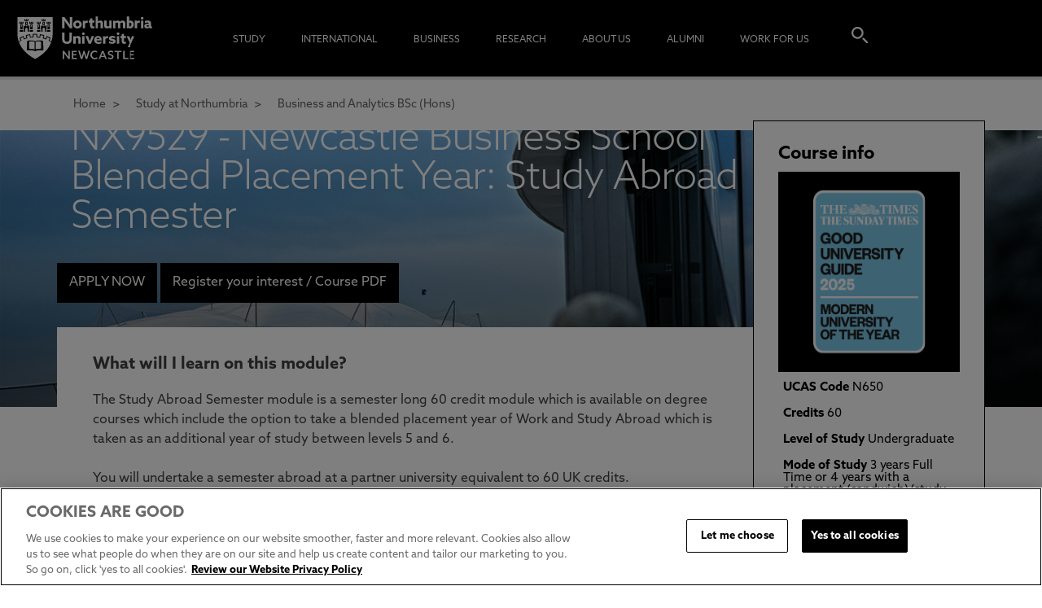

--- FILE ---
content_type: text/html; charset=utf-8
request_url: https://www.northumbria.ac.uk/study-at-northumbria/courses/bsc-hons-business-and-analytics-uusbaa1?moduleslug=nx9529-newcastle-business-school-blended-placement-year-study-abroad-semester&alttemplate=df847541-4f68-426a-8940-4c60ff4c5262&y=2024
body_size: 245978
content:
<!DOCTYPE html>  <html lang="en" xmlns="http://www.w3.org/1999/xhtml" xmlns:og="http://ogp.me/ns#" xmlns:fb="http://www.facebook.com/2008/fbml">       <html lang="en" class="no-js">  <head> <meta charset="utf-8" /> <title>BSc (Hons) Business Analytics | Business Analyst Degree | Northumbria</title> <link rel="preconnect" href=“https://use.typekit.net/”>  <script src="https://cookie-cdn.cookiepro.com/scripttemplates/otSDKStub.js" type="text/javascript" charset="UTF-8" data-domain-script="525334dc-376c-4b3a-b7b9-39c338e8ee1f"></script> <script type="text/javascript"> function OptanonWrapper() { } </script>  <link type="text/css" rel="stylesheet" href="/common/css/style.min.css?v=202512164103" /> <link rel="stylesheet" href="https://use.typekit.net/lwb4rre.css"> <script>try { Typekit.load({ async: true }); } catch (e) { }</script> <script src="https://code.jquery.com/jquery-1.12.4.min.js" integrity="sha256-ZosEbRLbNQzLpnKIkEdrPv7lOy9C27hHQ+Xp8a4MxAQ=" crossorigin="anonymous"></script> <script src="https://code.jquery.com/ui/1.12.1/jquery-ui.js"></script> <link rel="preload" href="https://northumbria-cdn.azureedge.net/-/media/undergraduate/hero-banner/marketingmangement.png?modified=20221107132703" /> <link rel="preload" href="/Common/images/unn-sprite.jpg" />  <script> window.dataLayer = window.dataLayer || []; /* Check if dataLayer exists; if not, declare it */ window.dataLayer.push({ /* push values to the dataLayer */ "event": "detailView" /* used by GTM to trigger GA event hit; must be consistent */ /* used by GTM to pass GA event category; must be consistent */ , "eventCategory": "Course Detail View" , "eventAction": "pageview" /* used by GTM to pass GA event action; must be consistent */ , "eventLabel": "BSc (HONS) BUSINESS AND ANALYTICS" /* used by GTM to pass GA event label; suggested further description of action or product detail */ , "detailView": { /* Start of detailView object */ "course": { /* start of course detail object */ "id": "UUSBAA1" , "name": "BSc (HONS) BUSINESS AND ANALYTICS" , "department": "Newcastle Business School" , "levelOfStudy": "Undergraduate" , "modeOfStudy": "Full Time" , "city": "Newcastle" } /* end of course detail object */ } /* end of detailView object */ }); </script> <script> window.dataLayer = window.dataLayer || []; window.dataLayer.push({ "pageData": { "pageType": "General", "view": "desktop", "country": "EN", 'language': 'EN', 'pageTitle': 'BSc (Hons) Business Analytics | Business Analyst Degree | Northumbria' } }); </script>  <script> (function (w, d, s, l, i) { w[l] = w[l] || []; w[l].push({ 'gtm.start': new Date().getTime(), event: 'gtm.js' }); var f = d.getElementsByTagName(s)[0], j = d.createElement(s), dl = l != 'dataLayer' ? '&l=' + l : ''; j.async = true; j.src = '//www.googletagmanager.com/gtm.js?id=' + i + dl; f.parentNode.insertBefore(j, f); })(window, document, 'script', 'dataLayer', 'GTM-PKW29S');</script>  <meta http-equiv="X-UA-Compatible" content="IE=edge,chrome=1" /> <link rel="canonical" href="https://www.northumbria.ac.uk/study-at-northumbria/courses/bsc-hons-business-and-analytics-uusbaa1/" /> <meta name="description" content="The Business Analytics BSc course at Northumbria will help you to gain a solid foundation in business principles and harness the power of data analytics." /> <meta name="keywords" content="bsc business analytics, business analyst degree" /> <meta http-equiv="Content-Type" content="text/html; charset=utf-8" /> <meta name="viewport" content="width=device-width, initial-scale=1" /> <link rel="shortcut icon" type="image/x-icon" href="/favicon.ico" />  <meta name="twitter:card" content="summary_large_image" /> <meta name="twitter:site" content="@NorthumbriaUni" /> <meta name="twitter:title" content="BSc (Hons) Business and Analytics | Northumbria University" /> <meta name="twitter:description" content="Drive businesses beyond success with a degree in Business and Analytics." /> <meta name="twitter:image" content="https://www.northumbria.ac.uk/-/media/undergraduate/hero-banner/marketingmangement.png?modified=20221107132703" /> <meta property="og:url" content="https://www.northumbria.ac.uk/study-at-northumbria/courses/bsc-hons-business-and-analytics-uusbaa1/" /> <meta property="og:title" content="BSc (Hons) Business and Analytics | Northumbria University" /> <meta property="og:description" content="Drive businesses beyond success with a degree in Business and Analytics." /> <meta property="og:image" content="https://www.northumbria.ac.uk/-/media/undergraduate/hero-banner/marketingmangement.png?modified=20221107132703" /> <script> let pageId = "{0E5108CD-7449-458E-A50B-F334DC45C5CC}"; let pageTitle = "BSc (Hons) Business Analytics | Business Analyst Degree | Northumbria"; let pageUrl = "https://www.northumbria.ac.uk/study-at-northumbria/courses/bsc-hons-business-and-analytics-uusbaa1/"; </script> <script type="application/ld+json"> { "@context": "https://schema.org", "@type": "WebPage", "@id": "https://www.northumbria.ac.uk/study-at-northumbria/courses/bsc-hons-business-and-analytics-uusbaa1/#page", "name": "BSc (Hons) Business Analytics | Business Analyst Degree | Northumbria", "url": "https://www.northumbria.ac.uk/study-at-northumbria/courses/bsc-hons-business-and-analytics-uusbaa1/", "description": "The Business Analytics BSc course at Northumbria will help you to gain a solid foundation in business principles and harness the power of data analytics.", "image": "https://www.northumbria.ac.uk/-/media/undergraduate/hero-banner/marketingmangement.png?modified=20221107132703", "publisher": { "@id": "https://www.northumbria.ac.uk/#organization" }, "breadcrumb": { "@type": "BreadcrumbList", "@id": "https://www.northumbria.ac.uk/study-at-northumbria/courses/bsc-hons-business-and-analytics-uusbaa1/#breadcrumbs", "itemListElement": [ { "@type": "ListItem", "position": 1, "name": "Home", "item": "https://www.northumbria.ac.uk/" }, { "@type": "ListItem", "position": 2, "name": "Study", "item": "https://www.northumbria.ac.uk/study-at-northumbria/" }, { "@type": "ListItem", "position": 3, "name": "Courses", "item": "https://www.northumbria.ac.uk/study-at-northumbria/courses/" }, { "@type": "ListItem", "position": 4, "name": "BSc (HONS) BUSINESS AND ANALYTICS - UUSBAA1", "item": "https://www.northumbria.ac.uk/study-at-northumbria/courses/bsc-hons-business-and-analytics-uusbaa1/" } ] }, "keywords": "bsc business analytics, business analyst degree", "inLanguage": "en", "isPartOf": { "@id": "https://www.northumbria.ac.uk/#website" }, "primaryImageOfPage": { "@type": "ImageObject", "url": "https://www.northumbria.ac.uk/-/media/undergraduate/hero-banner/marketingmangement.png?modified=20221107132703" }, "additionalProperty": [ { "@type": "PropertyValue", "name": "sitecoreItemId", "value": "{0E5108CD-7449-458E-A50B-F334DC45C5CC}" }, { "@type": "PropertyValue", "name": "sitecoreTemplateName", "value": "Course Details Page V2" }, { "@type": "PropertyValue", "name": "sitecoreDatabase", "value": "web" } ] } </script> <script type="application/ld+json"> { "@context": "https://schema.org", "@type": "WebSite", "@id": "https://www.northumbria.ac.uk/#website", "name": "Northumbria University", "url": "https://www.northumbria.ac.uk", "publisher": { "@id": "https://www.northumbria.ac.uk/#organization" } } </script> <script type="application/ld+json"> { "@context": "https://schema.org", "@type": "EducationalOrganization", "@id": "https://www.northumbria.ac.uk/#organization", "name": "Northumbria University", "alternateName": "Northumbria University Newcastle", "url": "https://www.northumbria.ac.uk", "logo": "https://www.northumbria.ac.uk/common/images/northumbria-logo.png", "sameAs": [ "https://www.facebook.com/northumbriauniversity", "https://twitter.com/NorthumbriaUni", "https://www.linkedin.com/school/northumbria-university", "https://www.youtube.com/user/northumbriauni", "https://www.instagram.com/mynorthumbria" ], "contactPoint": { "@type": "ContactPoint", "telephone": "+44 191 232 6002", "contactType": "admissions" } } </script> </head> <body class="cbp-spmenu-push course-details-page-v2   streamline "> <noscript> <iframe src="//www.googletagmanager.com/ns.html?id=GTM-PKW29S" height="0" width="0" style="display:none;visibility:hidden"></iframe> </noscript>  <a href="#body" class="skip-navigation">Skip navigation</a> <div id="header"> <header class="page-header cbp-spmenu-push">   <div class="show-in-mobile cbp-spmenu-push"> <div class="row expand"> <div class="span2 expand"> <div class="menu-icon" id="showLeftPush"></div> </div> <div class="span8 expand logo"> <p> <a href="/" data-event="homepageLogoClick" data-event-category="Header Navigation" data-event-action="Click" data-event-label="Northumbria Uni Logo" data-event-additional="logo_clicked" data-event-additional-value="Northumbria Uni Logo"> <span class="northumbria-logo"><img src="/common/images/blank.gif" alt="Northumbria University Logo"></span> </a> </p> </div> <div class="span2 expand"> <div class="search-icon"></div> </div> </div> <nav class="cbp-spmenu cbp-spmenu-vertical cbp-spmenu-left" id="cbp-spmenu-s1"> <h2 class="search"><a href="/study-at-northumbria" data-event="headerNavigation" data-event-category="Header Navigation" data-event-action="Click" data-event-label="Find a course">Find a course<span></span></a></h2> <ul> <li class="main-nav-section"> <a href="/study-at-northumbria/" class="main-nav-section-link data-event="subNavigation" data-event-category="Sub Navigation" data-event-action="Click" data-event-label="Study">Study</a> <div class="more"> <svg height="20" width="20" viewBox="0 0 20 20" aria-hidden="true" focusable="false" class="chevron"> <path d="M4.516 7.548c0.436-0.446 1.043-0.481 1.576 0l3.908 3.747 3.908-3.747c0.533-0.481 1.141-0.446 1.574 0 0.436 0.445 0.408 1.197 0 1.615-0.406 0.418-4.695 4.502-4.695 4.502-0.217 0.223-0.502 0.335-0.787 0.335s-0.57-0.112-0.789-0.335c0 0-4.287-4.084-4.695-4.502s-0.436-1.17 0-1.615z"> </path> </svg> </div> <nav class="drop-down"> <ul> <li class="section-nav-item"> <h3 class="section-header"> Quick Links                                                                                                            <div class="sub-more"> <svg height="20" width="20" viewBox="0 0 20 20" aria-hidden="true" focusable="false" class="chevron"> <path d="M4.516 7.548c0.436-0.446 1.043-0.481 1.576 0l3.908 3.747 3.908-3.747c0.533-0.481 1.141-0.446 1.574 0 0.436 0.445 0.408 1.197 0 1.615-0.406 0.418-4.695 4.502-4.695 4.502-0.217 0.223-0.502 0.335-0.787 0.335s-0.57-0.112-0.789-0.335c0 0-4.287-4.084-4.695-4.502s-0.436-1.17 0-1.615z"> </path> </svg> </div> </h3> <ul> <li class="sectionSubLink"> <a href="/study-at-northumbria/visit-northumbria/university-open-days/" data-event="subNavigation" data-event-category="Sub Navigation" data-event-action="Quick Links" data-event-label="Open Days &amp; Events">Open Days &amp; Events</a> </li> <li class="sectionSubLink"> <a href="/i-am-nu/experiential-learning/" data-event="subNavigation" data-event-category="Sub Navigation" data-event-action="Quick Links" data-event-label="Real-World Learning">Real-World Learning</a> </li> <li class="sectionSubLink"> <a href="/study-at-northumbria/unlock-your-potential/" data-event="subNavigation" data-event-category="Sub Navigation" data-event-action="Quick Links" data-event-label="Unlock Your Potential">Unlock Your Potential</a> </li> <li class="sectionSubLink"> <a href="/study-at-northumbria/fees-funding/" data-event="subNavigation" data-event-category="Sub Navigation" data-event-action="Quick Links" data-event-label="Tuition Fees, Funding &amp; Scholarships">Tuition Fees, Funding &amp; Scholarships</a> </li> </ul> </li> <li class="section-nav-item"> <h3 class="section-header"> <a href="/study-at-northumbria/coming-to-northumbria/" data-event="subNavigation" data-event-category="Sub Navigation" data-event-action="Click" data-event-label="Undergraduate">Undergraduate</a> <div class="sub-more"> <svg height="20" width="20" viewBox="0 0 20 20" aria-hidden="true" focusable="false" class="chevron"> <path d="M4.516 7.548c0.436-0.446 1.043-0.481 1.576 0l3.908 3.747 3.908-3.747c0.533-0.481 1.141-0.446 1.574 0 0.436 0.445 0.408 1.197 0 1.615-0.406 0.418-4.695 4.502-4.695 4.502-0.217 0.223-0.502 0.335-0.787 0.335s-0.57-0.112-0.789-0.335c0 0-4.287-4.084-4.695-4.502s-0.436-1.17 0-1.615z"> </path> </svg> </div> </h3> <ul> <li class="sectionSubLink"> <a href="/study-at-northumbria/guides/" data-event="subNavigation" data-event-category="Sub Navigation" data-event-action="Undergraduate" data-event-label="Application Guides">Application Guides</a> </li> <li class="sectionSubLink"> <a href="/study-at-northumbria/information-for-schools-and-colleges/visit-northumbria/ucas/" data-event="subNavigation" data-event-category="Sub Navigation" data-event-action="Undergraduate" data-event-label="UCAS Exhibitions">UCAS Exhibitions</a> </li> <li class="sectionSubLink"> <a href="/study-at-northumbria/foundation-year-study/" data-event="subNavigation" data-event-category="Sub Navigation" data-event-action="Undergraduate" data-event-label="Extended Degrees">Extended Degrees</a> </li> <li class="sectionSubLink"> <a href="/study-at-northumbria/information-for-schools-and-colleges/" data-event="subNavigation" data-event-category="Sub Navigation" data-event-action="Undergraduate" data-event-label="School &amp; College Outreach">School &amp; College Outreach</a> </li> <li class="sectionSubLink"> <a href="/study-at-northumbria/coming-to-northumbria/parent-page/" data-event="subNavigation" data-event-category="Sub Navigation" data-event-action="Undergraduate" data-event-label="Information for Parents">Information for Parents</a> </li> </ul> </li> <li class="section-nav-item"> <h3 class="section-header"> <a href="/study-at-northumbria/postgraduate-study/" data-event="subNavigation" data-event-category="Sub Navigation" data-event-action="Click" data-event-label="Postgraduate">Postgraduate</a> <div class="sub-more"> <svg height="20" width="20" viewBox="0 0 20 20" aria-hidden="true" focusable="false" class="chevron"> <path d="M4.516 7.548c0.436-0.446 1.043-0.481 1.576 0l3.908 3.747 3.908-3.747c0.533-0.481 1.141-0.446 1.574 0 0.436 0.445 0.408 1.197 0 1.615-0.406 0.418-4.695 4.502-4.695 4.502-0.217 0.223-0.502 0.335-0.787 0.335s-0.57-0.112-0.789-0.335c0 0-4.287-4.084-4.695-4.502s-0.436-1.17 0-1.615z"> </path> </svg> </div> </h3> <ul> <li class="sectionSubLink"> <a href="/study-at-northumbria/postgraduate-study/application-guide/" data-event="subNavigation" data-event-category="Sub Navigation" data-event-action="Postgraduate" data-event-label="Application Guide">Application Guide</a> </li> <li class="sectionSubLink"> <a href="/study-at-northumbria/postgraduate-research-degrees/" data-event="subNavigation" data-event-category="Sub Navigation" data-event-action="Postgraduate" data-event-label="Postgraduate Research Degrees">Postgraduate Research Degrees</a> </li> <li class="sectionSubLink"> <a href="/study-at-northumbria/our-courses/flexible-learning/" data-event="subNavigation" data-event-category="Sub Navigation" data-event-action="Postgraduate" data-event-label="Flexible Learning">Flexible Learning</a> </li> <li class="sectionSubLink"> <a href="/study-at-northumbria/postgraduate-study/change-direction/" data-event="subNavigation" data-event-category="Sub Navigation" data-event-action="Postgraduate" data-event-label="Change Direction">Change Direction</a> </li> <li class="sectionSubLink"> <a href="/study-at-northumbria/postgraduate-study/pg-info-new/thinking-about-a-masters/" data-event="subNavigation" data-event-category="Sub Navigation" data-event-action="Postgraduate" data-event-label="Register your Interest">Register your Interest</a> </li> </ul> </li> <li class="section-nav-item"> <h3 class="section-header"> Student Life                                                                                                            <div class="sub-more"> <svg height="20" width="20" viewBox="0 0 20 20" aria-hidden="true" focusable="false" class="chevron"> <path d="M4.516 7.548c0.436-0.446 1.043-0.481 1.576 0l3.908 3.747 3.908-3.747c0.533-0.481 1.141-0.446 1.574 0 0.436 0.445 0.408 1.197 0 1.615-0.406 0.418-4.695 4.502-4.695 4.502-0.217 0.223-0.502 0.335-0.787 0.335s-0.57-0.112-0.789-0.335c0 0-4.287-4.084-4.695-4.502s-0.436-1.17 0-1.615z"> </path> </svg> </div> </h3> <ul> <li class="sectionSubLink"> <a href="/study-at-northumbria/student-life/students-union/" data-event="subNavigation" data-event-category="Sub Navigation" data-event-action="Student Life" data-event-label="Students&#39; Union">Students&#39; Union</a> </li> <li class="sectionSubLink"> <a href="/thehub/" data-event="subNavigation" data-event-category="Sub Navigation" data-event-action="Student Life" data-event-label="The Hub - Student Blog">The Hub - Student Blog</a> </li> <li class="sectionSubLink"> <a href="/study-at-northumbria/accommodation/" data-event="subNavigation" data-event-category="Sub Navigation" data-event-action="Student Life" data-event-label="Accommodation">Accommodation</a> </li> <li class="sectionSubLink"> <a href="/study-at-northumbria/student-life/northumbria-sport/" data-event="subNavigation" data-event-category="Sub Navigation" data-event-action="Student Life" data-event-label="Northumbria Sport">Northumbria Sport</a> </li> <li class="sectionSubLink"> <a href="/study-at-northumbria/support-for-students/" data-event="subNavigation" data-event-category="Sub Navigation" data-event-action="Student Life" data-event-label="Support for Students">Support for Students</a> </li> </ul> </li> <li class="section-nav-item"> <h3 class="section-header"> <a href="/study-at-northumbria/visit-northumbria/" data-event="subNavigation" data-event-category="Sub Navigation" data-event-action="Click" data-event-label="Experience Northumbria">Experience Northumbria</a> <div class="sub-more"> <svg height="20" width="20" viewBox="0 0 20 20" aria-hidden="true" focusable="false" class="chevron"> <path d="M4.516 7.548c0.436-0.446 1.043-0.481 1.576 0l3.908 3.747 3.908-3.747c0.533-0.481 1.141-0.446 1.574 0 0.436 0.445 0.408 1.197 0 1.615-0.406 0.418-4.695 4.502-4.695 4.502-0.217 0.223-0.502 0.335-0.787 0.335s-0.57-0.112-0.789-0.335c0 0-4.287-4.084-4.695-4.502s-0.436-1.17 0-1.615z"> </path> </svg> </div> </h3> <ul> <li class="sectionSubLink"> <a href="/study-at-northumbria/visit-northumbria/university-open-days/" data-event="subNavigation" data-event-category="Sub Navigation" data-event-action="Experience Northumbria" data-event-label="Open Days &amp; Events">Open Days &amp; Events</a> </li> <li class="sectionSubLink"> <a href="/study-at-northumbria/visit-northumbria/virtual-tours/" data-event="subNavigation" data-event-category="Sub Navigation" data-event-action="Experience Northumbria" data-event-label="Virtual Tours">Virtual Tours</a> </li> <li class="sectionSubLink"> <a href="/study-at-northumbria/visit-northumbria/campus-tours/" data-event="subNavigation" data-event-category="Sub Navigation" data-event-action="Experience Northumbria" data-event-label="Campus Tours">Campus Tours</a> </li> <li class="sectionSubLink"> <a href="/study-at-northumbria/visit-northumbria/life-in-newcastle/" data-event="subNavigation" data-event-category="Sub Navigation" data-event-action="Experience Northumbria" data-event-label="Life in Newcastle">Life in Newcastle</a> </li> </ul> </li> <li class="section-nav-item"> <h3 class="section-header"> <a href="/i-am-nu/managing-your-money/" data-event="subNavigation" data-event-category="Sub Navigation" data-event-action="Click" data-event-label="Finance">Finance</a> <div class="sub-more"> <svg height="20" width="20" viewBox="0 0 20 20" aria-hidden="true" focusable="false" class="chevron"> <path d="M4.516 7.548c0.436-0.446 1.043-0.481 1.576 0l3.908 3.747 3.908-3.747c0.533-0.481 1.141-0.446 1.574 0 0.436 0.445 0.408 1.197 0 1.615-0.406 0.418-4.695 4.502-4.695 4.502-0.217 0.223-0.502 0.335-0.787 0.335s-0.57-0.112-0.789-0.335c0 0-4.287-4.084-4.695-4.502s-0.436-1.17 0-1.615z"> </path> </svg> </div> </h3> <ul> <li class="sectionSubLink"> <a href="/i-am-nu/student-living-costs/" data-event="subNavigation" data-event-category="Sub Navigation" data-event-action="Finance" data-event-label="Monthly Living Costs">Monthly Living Costs</a> </li> <li class="sectionSubLink"> <a href="/study-at-northumbria/support-for-students/financial-support/" data-event="subNavigation" data-event-category="Sub Navigation" data-event-action="Finance" data-event-label="Financial support">Financial support</a> </li> <li class="sectionSubLink"> <a href="/study-at-northumbria/fees-funding/" data-event="subNavigation" data-event-category="Sub Navigation" data-event-action="Finance" data-event-label="Tuition Fees, Funding &amp; Scholarships">Tuition Fees, Funding &amp; Scholarships</a> </li> </ul> </li> <li class="section-nav-item"> <h3 class="section-header"> <a href="/study-at-northumbria/admissions/" data-event="subNavigation" data-event-category="Sub Navigation" data-event-action="Click" data-event-label="Admissions">Admissions</a> <div class="sub-more"> <svg height="20" width="20" viewBox="0 0 20 20" aria-hidden="true" focusable="false" class="chevron"> <path d="M4.516 7.548c0.436-0.446 1.043-0.481 1.576 0l3.908 3.747 3.908-3.747c0.533-0.481 1.141-0.446 1.574 0 0.436 0.445 0.408 1.197 0 1.615-0.406 0.418-4.695 4.502-4.695 4.502-0.217 0.223-0.502 0.335-0.787 0.335s-0.57-0.112-0.789-0.335c0 0-4.287-4.084-4.695-4.502s-0.436-1.17 0-1.615z"> </path> </svg> </div> </h3> <ul> <li class="sectionSubLink"> <a href="/study-at-northumbria/applicant-terms-and-conditions-and-policies/" data-event="subNavigation" data-event-category="Sub Navigation" data-event-action="Admissions" data-event-label="Applicant Terms and Conditions and Policies">Applicant Terms and Conditions and Policies</a> </li> </ul> </li> <li class="section-nav-item"> <h3 class="section-header"> Learning Experience                                                                                                            <div class="sub-more"> <svg height="20" width="20" viewBox="0 0 20 20" aria-hidden="true" focusable="false" class="chevron"> <path d="M4.516 7.548c0.436-0.446 1.043-0.481 1.576 0l3.908 3.747 3.908-3.747c0.533-0.481 1.141-0.446 1.574 0 0.436 0.445 0.408 1.197 0 1.615-0.406 0.418-4.695 4.502-4.695 4.502-0.217 0.223-0.502 0.335-0.787 0.335s-0.57-0.112-0.789-0.335c0 0-4.287-4.084-4.695-4.502s-0.436-1.17 0-1.615z"> </path> </svg> </div> </h3> <ul> <li class="sectionSubLink"> <a href="/i-am-nu/experiential-learning/" data-event="subNavigation" data-event-category="Sub Navigation" data-event-action="Learning Experience" data-event-label="Real-World Learning">Real-World Learning</a> </li> <li class="sectionSubLink"> <a href="/i-am-nu/experiential-learning/research-rich-learning/" data-event="subNavigation" data-event-category="Sub Navigation" data-event-action="Learning Experience" data-event-label="Research-enriched learning">Research-enriched learning</a> </li> <li class="sectionSubLink"> <a href="/study-at-northumbria/planning-your-career/careers-and-employment/" data-event="subNavigation" data-event-category="Sub Navigation" data-event-action="Learning Experience" data-event-label="Graduate Futures">Graduate Futures</a> </li> <li class="sectionSubLink"> <a href="/about-us/academic-departments/newcastle-business-school/business-clinic/" data-event="subNavigation" data-event-category="Sub Navigation" data-event-action="Learning Experience" data-event-label="The Business Clinic">The Business Clinic</a> </li> <li class="sectionSubLink"> <a href="/international/international-mobility/" data-event="subNavigation" data-event-category="Sub Navigation" data-event-action="Learning Experience" data-event-label="Study Abroad">Study Abroad</a> </li> </ul> </li> </ul> </nav> </li> <li class="main-nav-section"> <a href="/international/we-are-northumbria/" class="main-nav-section-link data-event="subNavigation" data-event-category="Sub Navigation" data-event-action="Click" data-event-label="International">International</a> <div class="more"> <svg height="20" width="20" viewBox="0 0 20 20" aria-hidden="true" focusable="false" class="chevron"> <path d="M4.516 7.548c0.436-0.446 1.043-0.481 1.576 0l3.908 3.747 3.908-3.747c0.533-0.481 1.141-0.446 1.574 0 0.436 0.445 0.408 1.197 0 1.615-0.406 0.418-4.695 4.502-4.695 4.502-0.217 0.223-0.502 0.335-0.787 0.335s-0.57-0.112-0.789-0.335c0 0-4.287-4.084-4.695-4.502s-0.436-1.17 0-1.615z"> </path> </svg> </div> <nav class="drop-down"> <ul> <li class="section-nav-item"> <h3 class="section-header"> Quick Links                                                                                                            <div class="sub-more"> <svg height="20" width="20" viewBox="0 0 20 20" aria-hidden="true" focusable="false" class="chevron"> <path d="M4.516 7.548c0.436-0.446 1.043-0.481 1.576 0l3.908 3.747 3.908-3.747c0.533-0.481 1.141-0.446 1.574 0 0.436 0.445 0.408 1.197 0 1.615-0.406 0.418-4.695 4.502-4.695 4.502-0.217 0.223-0.502 0.335-0.787 0.335s-0.57-0.112-0.789-0.335c0 0-4.287-4.084-4.695-4.502s-0.436-1.17 0-1.615z"> </path> </svg> </div> </h3> <ul> <li class="sectionSubLink"> <a href="/international/course-search/" data-event="subNavigation" data-event-category="Sub Navigation" data-event-action="Quick Links" data-event-label="Course Search">Course Search</a> </li> <li class="sectionSubLink"> <a href="/international/undergraduate-study/" data-event="subNavigation" data-event-category="Sub Navigation" data-event-action="Quick Links" data-event-label="Undergraduate Study">Undergraduate Study</a> </li> <li class="sectionSubLink"> <a href="/international/postgraduate-study/" data-event="subNavigation" data-event-category="Sub Navigation" data-event-action="Quick Links" data-event-label="Postgraduate Study">Postgraduate Study</a> </li> <li class="sectionSubLink"> <a href="/study-at-northumbria/coming-to-northumbria/parent-page/" data-event="subNavigation" data-event-category="Sub Navigation" data-event-action="Quick Links" data-event-label="Information for Parents">Information for Parents</a> </li> <li class="sectionSubLink"> <a href="/international/london-campus/" data-event="subNavigation" data-event-category="Sub Navigation" data-event-action="Quick Links" data-event-label="London Campus">London Campus</a> </li> <li class="sectionSubLink"> <a href="/international/pathway-college/northumbria-pathway/" data-event="subNavigation" data-event-category="Sub Navigation" data-event-action="Quick Links" data-event-label="Northumbria Pathway">Northumbria Pathway</a> </li> <li class="sectionSubLink"> <a href="/i-am-nu/managing-your-money/" data-event="subNavigation" data-event-category="Sub Navigation" data-event-action="Quick Links" data-event-label="Cost of Living">Cost of Living</a> </li> </ul> </li> <li class="section-nav-item"> <h3 class="section-header"> International Students                                                                                                            <div class="sub-more"> <svg height="20" width="20" viewBox="0 0 20 20" aria-hidden="true" focusable="false" class="chevron"> <path d="M4.516 7.548c0.436-0.446 1.043-0.481 1.576 0l3.908 3.747 3.908-3.747c0.533-0.481 1.141-0.446 1.574 0 0.436 0.445 0.408 1.197 0 1.615-0.406 0.418-4.695 4.502-4.695 4.502-0.217 0.223-0.502 0.335-0.787 0.335s-0.57-0.112-0.789-0.335c0 0-4.287-4.084-4.695-4.502s-0.436-1.17 0-1.615z"> </path> </svg> </div> </h3> <ul> <li class="sectionSubLink"> <a href="/international/" data-event="subNavigation" data-event-category="Sub Navigation" data-event-action="International Students" data-event-label="Information for International Students">Information for International Students</a> </li> <li class="sectionSubLink"> <a href="/international/nu-worldwide/" data-event="subNavigation" data-event-category="Sub Navigation" data-event-action="International Students" data-event-label="Northumbria and your Country">Northumbria and your Country</a> </li> <li class="sectionSubLink"> <a href="/international/northumbria-international-events/" data-event="subNavigation" data-event-category="Sub Navigation" data-event-action="International Students" data-event-label="International Events">International Events</a> </li> <li class="sectionSubLink"> <a href="/international/international-application-guide/" data-event="subNavigation" data-event-category="Sub Navigation" data-event-action="International Students" data-event-label="Application Guide">Application Guide</a> </li> <li class="sectionSubLink"> <a href="/international/entry-requirements/" data-event="subNavigation" data-event-category="Sub Navigation" data-event-action="International Students" data-event-label="Entry Requirements and Education Country Agents">Entry Requirements and Education Country Agents</a> </li> <li class="sectionSubLink"> <a href="/international/our-regional-offices/" data-event="subNavigation" data-event-category="Sub Navigation" data-event-action="International Students" data-event-label="Global Offices and Regional Teams">Global Offices and Regional Teams</a> </li> <li class="sectionSubLink"> <a href="/international/english-language-centre/acceptable-english-qualifications-1/" data-event="subNavigation" data-event-category="Sub Navigation" data-event-action="International Students" data-event-label="English Requirements">English Requirements</a> </li> <li class="sectionSubLink"> <a href="/international/english-language-centre/" data-event="subNavigation" data-event-category="Sub Navigation" data-event-action="International Students" data-event-label="English Language Centre">English Language Centre</a> </li> <li class="sectionSubLink"> <a href="/study-at-northumbria/support-for-students/international-student-support/" data-event="subNavigation" data-event-category="Sub Navigation" data-event-action="International Students" data-event-label="International student support">International student support</a> </li> <li class="sectionSubLink"> <a href="/i-am-nu/managing-your-money/" data-event="subNavigation" data-event-category="Sub Navigation" data-event-action="International Students" data-event-label="Cost of Living">Cost of Living</a> </li> </ul> </li> <li class="section-nav-item"> <h3 class="section-header"> International Fees and Funding                                                                                                            <div class="sub-more"> <svg height="20" width="20" viewBox="0 0 20 20" aria-hidden="true" focusable="false" class="chevron"> <path d="M4.516 7.548c0.436-0.446 1.043-0.481 1.576 0l3.908 3.747 3.908-3.747c0.533-0.481 1.141-0.446 1.574 0 0.436 0.445 0.408 1.197 0 1.615-0.406 0.418-4.695 4.502-4.695 4.502-0.217 0.223-0.502 0.335-0.787 0.335s-0.57-0.112-0.789-0.335c0 0-4.287-4.084-4.695-4.502s-0.436-1.17 0-1.615z"> </path> </svg> </div> </h3> <ul> <li class="sectionSubLink"> <a href="/study-at-northumbria/fees-funding/international-fees-funding/international-ug-fees/" data-event="subNavigation" data-event-category="Sub Navigation" data-event-action=" International Fees and Funding" data-event-label="International Undergraduate Fees">International Undergraduate Fees</a> </li> <li class="sectionSubLink"> <a href="/study-at-northumbria/fees-funding/international-fees-funding/international-ug-funding/" data-event="subNavigation" data-event-category="Sub Navigation" data-event-action=" International Fees and Funding" data-event-label="International Undergraduate Funding">International Undergraduate Funding</a> </li> <li class="sectionSubLink"> <a href="/study-at-northumbria/fees-funding/international-fees-funding/international-masters-fees/" data-event="subNavigation" data-event-category="Sub Navigation" data-event-action=" International Fees and Funding" data-event-label="International Masters Fees">International Masters Fees</a> </li> <li class="sectionSubLink"> <a href="/study-at-northumbria/fees-funding/international-fees-funding/international-masters-funding/" data-event="subNavigation" data-event-category="Sub Navigation" data-event-action=" International Fees and Funding" data-event-label="International Masters Funding">International Masters Funding</a> </li> <li class="sectionSubLink"> <a href="/study-at-northumbria/fees-funding/international-fees-funding/international-pgr-fees/" data-event="subNavigation" data-event-category="Sub Navigation" data-event-action=" International Fees and Funding" data-event-label="International Postgraduate Research Fees">International Postgraduate Research Fees</a> </li> <li class="sectionSubLink"> <a href="/study-at-northumbria/fees-funding/international-fees-funding/pgr-funding/" data-event="subNavigation" data-event-category="Sub Navigation" data-event-action=" International Fees and Funding" data-event-label="International Postgraduate Research Funding">International Postgraduate Research Funding</a> </li> <li class="sectionSubLink"> <a href="/study-at-northumbria/fees-funding/international-fees-funding/international-money-matters/" data-event="subNavigation" data-event-category="Sub Navigation" data-event-action=" International Fees and Funding" data-event-label="Useful Financial Information">Useful Financial Information</a> </li> </ul> </li> <li class="section-nav-item"> <h3 class="section-header"> International Partners                                                                                                            <div class="sub-more"> <svg height="20" width="20" viewBox="0 0 20 20" aria-hidden="true" focusable="false" class="chevron"> <path d="M4.516 7.548c0.436-0.446 1.043-0.481 1.576 0l3.908 3.747 3.908-3.747c0.533-0.481 1.141-0.446 1.574 0 0.436 0.445 0.408 1.197 0 1.615-0.406 0.418-4.695 4.502-4.695 4.502-0.217 0.223-0.502 0.335-0.787 0.335s-0.57-0.112-0.789-0.335c0 0-4.287-4.084-4.695-4.502s-0.436-1.17 0-1.615z"> </path> </svg> </div> </h3> <ul> <li class="sectionSubLink"> <a href="/international/agent-information/" data-event="subNavigation" data-event-category="Sub Navigation" data-event-action="International Partners" data-event-label="Agent and Representatives Network">Agent and Representatives Network</a> </li> <li class="sectionSubLink"> <a href="/international/global-academic-partnerships/" data-event="subNavigation" data-event-category="Sub Navigation" data-event-action="International Partners" data-event-label="Global Partnerships">Global Partnerships</a> </li> <li class="sectionSubLink"> <a href="/international/global-community/" data-event="subNavigation" data-event-category="Sub Navigation" data-event-action="International Partners" data-event-label="Global Community">Global Community</a> </li> </ul> </li> <li class="section-nav-item"> <h3 class="section-header"> International Mobility                                                                                                            <div class="sub-more"> <svg height="20" width="20" viewBox="0 0 20 20" aria-hidden="true" focusable="false" class="chevron"> <path d="M4.516 7.548c0.436-0.446 1.043-0.481 1.576 0l3.908 3.747 3.908-3.747c0.533-0.481 1.141-0.446 1.574 0 0.436 0.445 0.408 1.197 0 1.615-0.406 0.418-4.695 4.502-4.695 4.502-0.217 0.223-0.502 0.335-0.787 0.335s-0.57-0.112-0.789-0.335c0 0-4.287-4.084-4.695-4.502s-0.436-1.17 0-1.615z"> </path> </svg> </div> </h3> <ul> <li class="sectionSubLink"> <a href="/international/international-mobility/" data-event="subNavigation" data-event-category="Sub Navigation" data-event-action="International Mobility" data-event-label="Study Abroad">Study Abroad</a> </li> <li class="sectionSubLink"> <a href="/international/incoming-students/" data-event="subNavigation" data-event-category="Sub Navigation" data-event-action="International Mobility" data-event-label="Information for Incoming Exchange Students">Information for Incoming Exchange Students</a> </li> </ul> </li> </ul> </nav> </li> <li class="main-nav-section"> <a href="/business-services/" class="main-nav-section-link data-event="subNavigation" data-event-category="Sub Navigation" data-event-action="Click" data-event-label="Business">Business</a> <div class="more"> <svg height="20" width="20" viewBox="0 0 20 20" aria-hidden="true" focusable="false" class="chevron"> <path d="M4.516 7.548c0.436-0.446 1.043-0.481 1.576 0l3.908 3.747 3.908-3.747c0.533-0.481 1.141-0.446 1.574 0 0.436 0.445 0.408 1.197 0 1.615-0.406 0.418-4.695 4.502-4.695 4.502-0.217 0.223-0.502 0.335-0.787 0.335s-0.57-0.112-0.789-0.335c0 0-4.287-4.084-4.695-4.502s-0.436-1.17 0-1.615z"> </path> </svg> </div> <nav class="drop-down"> <ul> <li class="section-nav-item"> <h3 class="section-header"> Business Quick Links                                                                                                            <div class="sub-more"> <svg height="20" width="20" viewBox="0 0 20 20" aria-hidden="true" focusable="false" class="chevron"> <path d="M4.516 7.548c0.436-0.446 1.043-0.481 1.576 0l3.908 3.747 3.908-3.747c0.533-0.481 1.141-0.446 1.574 0 0.436 0.445 0.408 1.197 0 1.615-0.406 0.418-4.695 4.502-4.695 4.502-0.217 0.223-0.502 0.335-0.787 0.335s-0.57-0.112-0.789-0.335c0 0-4.287-4.084-4.695-4.502s-0.436-1.17 0-1.615z"> </path> </svg> </div> </h3> <ul> <li class="sectionSubLink"> <a href="/business-services/contact-us/" data-event="subNavigation" data-event-category="Sub Navigation" data-event-action="Business Quick Links" data-event-label="Contact Us">Contact Us</a> </li> <li class="sectionSubLink"> <a href="/business-services/business-events/" data-event="subNavigation" data-event-category="Sub Navigation" data-event-action="Business Quick Links" data-event-label="Business Events">Business Events</a> </li> <li class="sectionSubLink"> <a href="/business-services/research-and-consultancy/" data-event="subNavigation" data-event-category="Sub Navigation" data-event-action="Business Quick Links" data-event-label="Research and Consultancy">Research and Consultancy</a> </li> <li class="sectionSubLink"> <a href="/business-services/education-and-training/" data-event="subNavigation" data-event-category="Sub Navigation" data-event-action="Business Quick Links" data-event-label="Education and Training">Education and Training</a> </li> <li class="sectionSubLink"> <a href="/business-services/workforce-development-courses/" data-event="subNavigation" data-event-category="Sub Navigation" data-event-action="Business Quick Links" data-event-label="Workforce Development Courses">Workforce Development Courses</a> </li> </ul> </li> <li class="section-nav-item"> <h3 class="section-header"> Education and Training                                                                                                            <div class="sub-more"> <svg height="20" width="20" viewBox="0 0 20 20" aria-hidden="true" focusable="false" class="chevron"> <path d="M4.516 7.548c0.436-0.446 1.043-0.481 1.576 0l3.908 3.747 3.908-3.747c0.533-0.481 1.141-0.446 1.574 0 0.436 0.445 0.408 1.197 0 1.615-0.406 0.418-4.695 4.502-4.695 4.502-0.217 0.223-0.502 0.335-0.787 0.335s-0.57-0.112-0.789-0.335c0 0-4.287-4.084-4.695-4.502s-0.436-1.17 0-1.615z"> </path> </svg> </div> </h3> <ul> <li class="sectionSubLink"> <a href="/business-services/engage-with-us/degree-apprenticeships/" data-event="subNavigation" data-event-category="Sub Navigation" data-event-action="Education and Training" data-event-label="Higher and Degree Apprenticeships">Higher and Degree Apprenticeships</a> </li> <li class="sectionSubLink"> <a href="/study-at-northumbria/continuing-professional-development-short-courses-specialist-training/" data-event="subNavigation" data-event-category="Sub Navigation" data-event-action="Education and Training" data-event-label="Continuing Professional Development ">Continuing Professional Development </a> </li> <li class="sectionSubLink"> <a href="/business-services/engage-with-us/degree-apprenticeships/fees-funding-and-the-levy/" data-event="subNavigation" data-event-category="Sub Navigation" data-event-action="Education and Training" data-event-label="Apprenticeship Fees &amp; Funding">Apprenticeship Fees &amp; Funding</a> </li> <li class="sectionSubLink"> <a href="/business-services/engage-with-us/degree-apprenticeships/what-are-higher-and-degree-apprenticeships/" data-event="subNavigation" data-event-category="Sub Navigation" data-event-action="Education and Training" data-event-label="Apprenticeship FAQs">Apprenticeship FAQs</a> </li> <li class="sectionSubLink"> <a href="/business-services/engage-with-us/degree-apprenticeships/develop-an-apprentice/" data-event="subNavigation" data-event-category="Sub Navigation" data-event-action="Education and Training" data-event-label="How to Develop an Apprentice">How to Develop an Apprentice</a> </li> <li class="sectionSubLink"> <a href="/business-services/engage-with-us/degree-apprenticeships/application-and-recruitment/" data-event="subNavigation" data-event-category="Sub Navigation" data-event-action="Education and Training" data-event-label="Apprenticeship Vacancies">Apprenticeship Vacancies</a> </li> <li class="sectionSubLink"> <a href="/business-services/wfd-contact-us/" data-event="subNavigation" data-event-category="Sub Navigation" data-event-action="Education and Training" data-event-label="Enquire Now">Enquire Now</a> </li> </ul> </li> <li class="section-nav-item"> <h3 class="section-header"> Research and Consultancy                                                                                                            <div class="sub-more"> <svg height="20" width="20" viewBox="0 0 20 20" aria-hidden="true" focusable="false" class="chevron"> <path d="M4.516 7.548c0.436-0.446 1.043-0.481 1.576 0l3.908 3.747 3.908-3.747c0.533-0.481 1.141-0.446 1.574 0 0.436 0.445 0.408 1.197 0 1.615-0.406 0.418-4.695 4.502-4.695 4.502-0.217 0.223-0.502 0.335-0.787 0.335s-0.57-0.112-0.789-0.335c0 0-4.287-4.084-4.695-4.502s-0.436-1.17 0-1.615z"> </path> </svg> </div> </h3> <ul> <li class="sectionSubLink"> <a href="/business-services/research-and-consultancy/space/" data-event="subNavigation" data-event-category="Sub Navigation" data-event-action="Research and Consultancy" data-event-label="Space">Space</a> </li> <li class="sectionSubLink"> <a href="/business-services/research-and-consultancy/energy/" data-event="subNavigation" data-event-category="Sub Navigation" data-event-action="Research and Consultancy" data-event-label="Energy">Energy</a> </li> <li class="sectionSubLink"> <a href="/business-services/research-and-consultancy/ai/ai-and-tech/" data-event="subNavigation" data-event-category="Sub Navigation" data-event-action="Research and Consultancy" data-event-label="AI and Tech">AI and Tech</a> </li> <li class="sectionSubLink"> <a href="/business-services/research-and-consultancy/chase/" data-event="subNavigation" data-event-category="Sub Navigation" data-event-action="Research and Consultancy" data-event-label="CHASE: Centre for Health and Social Equity">CHASE: Centre for Health and Social Equity</a> </li> <li class="sectionSubLink"> <a href="/business-services/research-and-consultancy/space/nesst/" data-event="subNavigation" data-event-category="Sub Navigation" data-event-action="Research and Consultancy" data-event-label="NESST">NESST</a> </li> </ul> </li> <li class="section-nav-item"> <h3 class="section-header"> Business Support                                                                                                            <div class="sub-more"> <svg height="20" width="20" viewBox="0 0 20 20" aria-hidden="true" focusable="false" class="chevron"> <path d="M4.516 7.548c0.436-0.446 1.043-0.481 1.576 0l3.908 3.747 3.908-3.747c0.533-0.481 1.141-0.446 1.574 0 0.436 0.445 0.408 1.197 0 1.615-0.406 0.418-4.695 4.502-4.695 4.502-0.217 0.223-0.502 0.335-0.787 0.335s-0.57-0.112-0.789-0.335c0 0-4.287-4.084-4.695-4.502s-0.436-1.17 0-1.615z"> </path> </svg> </div> </h3> <ul> <li class="sectionSubLink"> <a href="/business-services/engage-with-us/research/knowledge-transfer-partnerships/" data-event="subNavigation" data-event-category="Sub Navigation" data-event-action="Business Support" data-event-label="Knowledge Transfer Partnerships">Knowledge Transfer Partnerships</a> </li> <li class="sectionSubLink"> <a href="/business-services/education-and-training/resources-for-business/" data-event="subNavigation" data-event-category="Sub Navigation" data-event-action="Business Support" data-event-label="Business Resources">Business Resources</a> </li> <li class="sectionSubLink"> <a href="/business-services/recruit-our-students-graduates/" data-event="subNavigation" data-event-category="Sub Navigation" data-event-action="Business Support" data-event-label="Recruit our Students &amp; Graduates">Recruit our Students &amp; Graduates</a> </li> <li class="sectionSubLink"> <a href="/study-at-northumbria/planning-your-career/services-for-employers/connect-with-our-students/" data-event="subNavigation" data-event-category="Sub Navigation" data-event-action="Business Support" data-event-label="Connect with our Students">Connect with our Students</a> </li> </ul> </li> </ul> </nav> </li> <li class="main-nav-section"> <a href="/research/" class="main-nav-section-link data-event="subNavigation" data-event-category="Sub Navigation" data-event-action="Click" data-event-label="Research">Research</a> <div class="more"> <svg height="20" width="20" viewBox="0 0 20 20" aria-hidden="true" focusable="false" class="chevron"> <path d="M4.516 7.548c0.436-0.446 1.043-0.481 1.576 0l3.908 3.747 3.908-3.747c0.533-0.481 1.141-0.446 1.574 0 0.436 0.445 0.408 1.197 0 1.615-0.406 0.418-4.695 4.502-4.695 4.502-0.217 0.223-0.502 0.335-0.787 0.335s-0.57-0.112-0.789-0.335c0 0-4.287-4.084-4.695-4.502s-0.436-1.17 0-1.615z"> </path> </svg> </div> <nav class="drop-down"> <ul> <li class="section-nav-item"> <h3 class="section-header"> Quick Links                                                                                                            <div class="sub-more"> <svg height="20" width="20" viewBox="0 0 20 20" aria-hidden="true" focusable="false" class="chevron"> <path d="M4.516 7.548c0.436-0.446 1.043-0.481 1.576 0l3.908 3.747 3.908-3.747c0.533-0.481 1.141-0.446 1.574 0 0.436 0.445 0.408 1.197 0 1.615-0.406 0.418-4.695 4.502-4.695 4.502-0.217 0.223-0.502 0.335-0.787 0.335s-0.57-0.112-0.789-0.335c0 0-4.287-4.084-4.695-4.502s-0.436-1.17 0-1.615z"> </path> </svg> </div> </h3> <ul> <li class="sectionSubLink"> <a href="/research/1/our-peaks-of-excellence/" data-event="subNavigation" data-event-category="Sub Navigation" data-event-action="Quick Links" data-event-label="Research Peaks of Excellence">Research Peaks of Excellence</a> </li> <li class="sectionSubLink"> <a href="/research/academic-departments/" data-event="subNavigation" data-event-category="Sub Navigation" data-event-action="Quick Links" data-event-label="Academic Departments">Academic Departments</a> </li> <li class="sectionSubLink"> <a href="/research/research-staff/" data-event="subNavigation" data-event-category="Sub Navigation" data-event-action="Quick Links" data-event-label="Research Staff">Research Staff</a> </li> <li class="sectionSubLink"> <a href="/research/postgraduate-research-degrees/research-degrees/" data-event="subNavigation" data-event-category="Sub Navigation" data-event-action="Quick Links" data-event-label="Postgraduate Research Studentships">Postgraduate Research Studentships</a> </li> <li class="sectionSubLink"> <a href="/research/research-events/" data-event="subNavigation" data-event-category="Sub Navigation" data-event-action="Quick Links" data-event-label="Research Events">Research Events</a> </li> </ul> </li> <li class="section-nav-item"> <h3 class="section-header"> <a href="/research/" data-event="subNavigation" data-event-category="Sub Navigation" data-event-action="Click" data-event-label="Research at Northumbria">Research at Northumbria</a> <div class="sub-more"> <svg height="20" width="20" viewBox="0 0 20 20" aria-hidden="true" focusable="false" class="chevron"> <path d="M4.516 7.548c0.436-0.446 1.043-0.481 1.576 0l3.908 3.747 3.908-3.747c0.533-0.481 1.141-0.446 1.574 0 0.436 0.445 0.408 1.197 0 1.615-0.406 0.418-4.695 4.502-4.695 4.502-0.217 0.223-0.502 0.335-0.787 0.335s-0.57-0.112-0.789-0.335c0 0-4.287-4.084-4.695-4.502s-0.436-1.17 0-1.615z"> </path> </svg> </div> </h3> <ul> <li class="sectionSubLink"> <a href="/research/idrts/" data-event="subNavigation" data-event-category="Sub Navigation" data-event-action="Research at Northumbria" data-event-label="Interdisciplinary Research Themes">Interdisciplinary Research Themes</a> </li> <li class="sectionSubLink"> <a href="/research/research-impact-at-northumbria/" data-event="subNavigation" data-event-category="Sub Navigation" data-event-action="Research at Northumbria" data-event-label="Research Impact">Research Impact</a> </li> <li class="sectionSubLink"> <a href="/research/ref-2021/" data-event="subNavigation" data-event-category="Sub Navigation" data-event-action="Research at Northumbria" data-event-label="REF">REF</a> </li> <li class="sectionSubLink"> <a href="/research/partners-and-collaborators/" data-event="subNavigation" data-event-category="Sub Navigation" data-event-action="Research at Northumbria" data-event-label="Partners and Collaborators">Partners and Collaborators</a> </li> </ul> </li> <li class="section-nav-item"> <h3 class="section-header"> Support for Researchers                                                                                                            <div class="sub-more"> <svg height="20" width="20" viewBox="0 0 20 20" aria-hidden="true" focusable="false" class="chevron"> <path d="M4.516 7.548c0.436-0.446 1.043-0.481 1.576 0l3.908 3.747 3.908-3.747c0.533-0.481 1.141-0.446 1.574 0 0.436 0.445 0.408 1.197 0 1.615-0.406 0.418-4.695 4.502-4.695 4.502-0.217 0.223-0.502 0.335-0.787 0.335s-0.57-0.112-0.789-0.335c0 0-4.287-4.084-4.695-4.502s-0.436-1.17 0-1.615z"> </path> </svg> </div> </h3> <ul> <li class="sectionSubLink"> <a href="/research/professional-support-staff/" data-event="subNavigation" data-event-category="Sub Navigation" data-event-action="Support for Researchers" data-event-label="Research and Innovation Services Staff">Research and Innovation Services Staff</a> </li> <li class="sectionSubLink"> <a href="/research/researcher-development/" data-event="subNavigation" data-event-category="Sub Navigation" data-event-action="Support for Researchers" data-event-label="Researcher Development and Training​">Researcher Development and Training​</a> </li> <li class="sectionSubLink"> <a href="/research/ethics-integrity-and-trusted-research/" data-event="subNavigation" data-event-category="Sub Navigation" data-event-action="Support for Researchers" data-event-label="Ethics, Integrity, and Trusted Research">Ethics, Integrity, and Trusted Research</a> </li> <li class="sectionSubLink"> <a href="/study-at-northumbria/university-library/" data-event="subNavigation" data-event-category="Sub Navigation" data-event-action="Support for Researchers" data-event-label="University Library">University Library</a> </li> <li class="sectionSubLink"> <a href="/research/1/our-peaks-of-excellence/vice-chancellors-fellows/" data-event="subNavigation" data-event-category="Sub Navigation" data-event-action="Support for Researchers" data-event-label="Vice Chancellors Fellows">Vice Chancellors Fellows</a> </li> </ul> </li> <li class="section-nav-item"> <h3 class="section-header"> Research Degrees                                                                                                            <div class="sub-more"> <svg height="20" width="20" viewBox="0 0 20 20" aria-hidden="true" focusable="false" class="chevron"> <path d="M4.516 7.548c0.436-0.446 1.043-0.481 1.576 0l3.908 3.747 3.908-3.747c0.533-0.481 1.141-0.446 1.574 0 0.436 0.445 0.408 1.197 0 1.615-0.406 0.418-4.695 4.502-4.695 4.502-0.217 0.223-0.502 0.335-0.787 0.335s-0.57-0.112-0.789-0.335c0 0-4.287-4.084-4.695-4.502s-0.436-1.17 0-1.615z"> </path> </svg> </div> </h3> <ul> <li class="sectionSubLink"> <a href="/research/postgraduate-research-overview/" data-event="subNavigation" data-event-category="Sub Navigation" data-event-action="Research Degrees" data-event-label="Postgraduate Research Overview">Postgraduate Research Overview</a> </li> <li class="sectionSubLink"> <a href="/research/doctoral-training-partnerships-and-centres/" data-event="subNavigation" data-event-category="Sub Navigation" data-event-action="Research Degrees" data-event-label="Doctoral Training Partnerships and Centres">Doctoral Training Partnerships and Centres</a> </li> <li class="sectionSubLink"> <a href="/research/academic-departments/" data-event="subNavigation" data-event-category="Sub Navigation" data-event-action="Research Degrees" data-event-label="Academic Departments">Academic Departments</a> </li> </ul> </li> <li class="section-nav-item"> <h3 class="section-header"> Research Culture                                                                                                            <div class="sub-more"> <svg height="20" width="20" viewBox="0 0 20 20" aria-hidden="true" focusable="false" class="chevron"> <path d="M4.516 7.548c0.436-0.446 1.043-0.481 1.576 0l3.908 3.747 3.908-3.747c0.533-0.481 1.141-0.446 1.574 0 0.436 0.445 0.408 1.197 0 1.615-0.406 0.418-4.695 4.502-4.695 4.502-0.217 0.223-0.502 0.335-0.787 0.335s-0.57-0.112-0.789-0.335c0 0-4.287-4.084-4.695-4.502s-0.436-1.17 0-1.615z"> </path> </svg> </div> </h3> <ul> <li class="sectionSubLink"> <a href="/research/research-culture/" data-event="subNavigation" data-event-category="Sub Navigation" data-event-action="Research Culture" data-event-label="Research Culture">Research Culture</a> </li> <li class="sectionSubLink"> <a href="/research/research-culture/research-culture-principles-action-plan-and-initiatives/" data-event="subNavigation" data-event-category="Sub Navigation" data-event-action="Research Culture" data-event-label="Research Culture Action Plan">Research Culture Action Plan</a> </li> <li class="sectionSubLink"> <a href="/research/research-culture/concordats-and-commitments/" data-event="subNavigation" data-event-category="Sub Navigation" data-event-action="Research Culture" data-event-label="Concordats and Commitments">Concordats and Commitments</a> </li> </ul> </li> </ul> </nav> </li> <li class="main-nav-section"> <a href="/about-us/" class="main-nav-section-link data-event="subNavigation" data-event-category="Sub Navigation" data-event-action="Click" data-event-label="About Us">About Us</a> <div class="more"> <svg height="20" width="20" viewBox="0 0 20 20" aria-hidden="true" focusable="false" class="chevron"> <path d="M4.516 7.548c0.436-0.446 1.043-0.481 1.576 0l3.908 3.747 3.908-3.747c0.533-0.481 1.141-0.446 1.574 0 0.436 0.445 0.408 1.197 0 1.615-0.406 0.418-4.695 4.502-4.695 4.502-0.217 0.223-0.502 0.335-0.787 0.335s-0.57-0.112-0.789-0.335c0 0-4.287-4.084-4.695-4.502s-0.436-1.17 0-1.615z"> </path> </svg> </div> <nav class="drop-down"> <ul> <li class="section-nav-item"> <h3 class="section-header"> About Northumbria                                                                                                            <div class="sub-more"> <svg height="20" width="20" viewBox="0 0 20 20" aria-hidden="true" focusable="false" class="chevron"> <path d="M4.516 7.548c0.436-0.446 1.043-0.481 1.576 0l3.908 3.747 3.908-3.747c0.533-0.481 1.141-0.446 1.574 0 0.436 0.445 0.408 1.197 0 1.615-0.406 0.418-4.695 4.502-4.695 4.502-0.217 0.223-0.502 0.335-0.787 0.335s-0.57-0.112-0.789-0.335c0 0-4.287-4.084-4.695-4.502s-0.436-1.17 0-1.615z"> </path> </svg> </div> </h3> <ul> <li class="sectionSubLink"> <a href="/about-us/university-strategy/" data-event="subNavigation" data-event-category="Sub Navigation" data-event-action="About Northumbria" data-event-label="Our Strategy">Our Strategy</a> </li> <li class="sectionSubLink"> <a href="/about-us/our-staff/" data-event="subNavigation" data-event-category="Sub Navigation" data-event-action="About Northumbria" data-event-label="Our Staff">Our Staff</a> </li> <li class="sectionSubLink"> <a href="/about-us/our-schools/" data-event="subNavigation" data-event-category="Sub Navigation" data-event-action="About Northumbria" data-event-label="Our Schools">Our Schools</a> </li> <li class="sectionSubLink"> <a href="/about-us/our-partners/" data-event="subNavigation" data-event-category="Sub Navigation" data-event-action="About Northumbria" data-event-label="Place and Partnerships">Place and Partnerships</a> </li> <li class="sectionSubLink"> <a href="/about-us/leadership-governance/" data-event="subNavigation" data-event-category="Sub Navigation" data-event-action="About Northumbria" data-event-label="Leadership &amp; Governance">Leadership &amp; Governance</a> </li> <li class="sectionSubLink"> <a href="/about-us/university-services/" data-event="subNavigation" data-event-category="Sub Navigation" data-event-action="About Northumbria" data-event-label="University Services">University Services</a> </li> <li class="sectionSubLink"> <a href="/about-us/history-of-northumbria/" data-event="subNavigation" data-event-category="Sub Navigation" data-event-action="About Northumbria" data-event-label="Northumbria History">Northumbria History</a> </li> <li class="sectionSubLink"> <a href="/contact-us/" data-event="subNavigation" data-event-category="Sub Navigation" data-event-action="About Northumbria" data-event-label="Contact us">Contact us</a> </li> <li class="sectionSubLink"> <a href="/online-shop/" data-event="subNavigation" data-event-category="Sub Navigation" data-event-action="About Northumbria" data-event-label="Online Shop">Online Shop</a> </li> </ul> </li> <li class="section-nav-item"> <h3 class="section-header"> What&#39;s Happening                                                                                                            <div class="sub-more"> <svg height="20" width="20" viewBox="0 0 20 20" aria-hidden="true" focusable="false" class="chevron"> <path d="M4.516 7.548c0.436-0.446 1.043-0.481 1.576 0l3.908 3.747 3.908-3.747c0.533-0.481 1.141-0.446 1.574 0 0.436 0.445 0.408 1.197 0 1.615-0.406 0.418-4.695 4.502-4.695 4.502-0.217 0.223-0.502 0.335-0.787 0.335s-0.57-0.112-0.789-0.335c0 0-4.287-4.084-4.695-4.502s-0.436-1.17 0-1.615z"> </path> </svg> </div> </h3> <ul> <li class="sectionSubLink"> <a href="/about-us/news-events/news/" data-event="subNavigation" data-event-category="Sub Navigation" data-event-action="What&#39;s Happening" data-event-label="News">News</a> </li> <li class="sectionSubLink"> <a href="/about-us/news-events/events/" data-event="subNavigation" data-event-category="Sub Navigation" data-event-action="What&#39;s Happening" data-event-label="Events">Events</a> </li> <li class="sectionSubLink"> <a href="/about-us/newspaper/" data-event="subNavigation" data-event-category="Sub Navigation" data-event-action="What&#39;s Happening" data-event-label="Newspaper">Newspaper</a> </li> <li class="sectionSubLink"> <a href="/about-us/environmental-sustainability/" data-event="subNavigation" data-event-category="Sub Navigation" data-event-action="What&#39;s Happening" data-event-label="Environmental Sustainability">Environmental Sustainability</a> </li> <li class="sectionSubLink"> <a href="/about-us/social-media/" data-event="subNavigation" data-event-category="Sub Navigation" data-event-action="What&#39;s Happening" data-event-label="Social Media">Social Media</a> </li> <li class="sectionSubLink"> <a href="/about-us/visit-our-newsroom/" data-event="subNavigation" data-event-category="Sub Navigation" data-event-action="What&#39;s Happening" data-event-label="Visit our Newsroom">Visit our Newsroom</a> </li> <li class="sectionSubLink"> <a href="/about-us/better-northumbria/campus-planning-and-development/" data-event="subNavigation" data-event-category="Sub Navigation" data-event-action="What&#39;s Happening" data-event-label="Campus Planning and Development">Campus Planning and Development</a> </li> <li class="sectionSubLink"> <a href="/about-us/better-northumbria/estates-development/" data-event="subNavigation" data-event-category="Sub Navigation" data-event-action="What&#39;s Happening" data-event-label="Building a Better Northumbria">Building a Better Northumbria</a> </li> <li class="sectionSubLink"> <a href="/about-us/facilities-services/safety-on-campus/crime-prevention-team-contact-form/" data-event="subNavigation" data-event-category="Sub Navigation" data-event-action="What&#39;s Happening" data-event-label="Students in the Community">Students in the Community</a> </li> </ul> </li> <li class="section-nav-item"> <h3 class="section-header"> <a href="/about-us/leadership-governance/vice-chancellors-office/governance-services/" data-event="subNavigation" data-event-category="Sub Navigation" data-event-action="Click" data-event-label="Governance">Governance</a> <div class="sub-more"> <svg height="20" width="20" viewBox="0 0 20 20" aria-hidden="true" focusable="false" class="chevron"> <path d="M4.516 7.548c0.436-0.446 1.043-0.481 1.576 0l3.908 3.747 3.908-3.747c0.533-0.481 1.141-0.446 1.574 0 0.436 0.445 0.408 1.197 0 1.615-0.406 0.418-4.695 4.502-4.695 4.502-0.217 0.223-0.502 0.335-0.787 0.335s-0.57-0.112-0.789-0.335c0 0-4.287-4.084-4.695-4.502s-0.436-1.17 0-1.615z"> </path> </svg> </div> </h3> <ul> <li class="sectionSubLink"> <a href="/about-us/leadership-governance/vice-chancellors-office/governance-services/safeguarding/" data-event="subNavigation" data-event-category="Sub Navigation" data-event-action="Governance" data-event-label="Safeguarding">Safeguarding</a> </li> <li class="sectionSubLink"> <a href="/about-us/health-safety/" data-event="subNavigation" data-event-category="Sub Navigation" data-event-action="Governance" data-event-label="Health &amp; Safety">Health &amp; Safety</a> </li> <li class="sectionSubLink"> <a href="/about-us/environmental-sustainability/" data-event="subNavigation" data-event-category="Sub Navigation" data-event-action="Governance" data-event-label="Environmental Sustainability">Environmental Sustainability</a> </li> <li class="sectionSubLink"> <a href="/about-us/equality-and-diversity/" data-event="subNavigation" data-event-category="Sub Navigation" data-event-action="Governance" data-event-label="Equality, Diversity and Inclusion">Equality, Diversity and Inclusion</a> </li> <li class="sectionSubLink"> <a href="/about-us/university-services/finance-team/value-for-money-for-our-students/" data-event="subNavigation" data-event-category="Sub Navigation" data-event-action="Governance" data-event-label="Value for Money for our students">Value for Money for our students</a> </li> <li class="sectionSubLink"> <a href="/about-us/northumbria-in-the-eu/" data-event="subNavigation" data-event-category="Sub Navigation" data-event-action="Governance" data-event-label="Northumbria and the EU">Northumbria and the EU</a> </li> <li class="sectionSubLink"> <a href="/about-us/access-and-participation-plan/" data-event="subNavigation" data-event-category="Sub Navigation" data-event-action="Governance" data-event-label="Access and Participation Plan">Access and Participation Plan</a> </li> <li class="sectionSubLink"> <a href="/about-us/leadership-governance/vice-chancellors-office/governance-services/information-on-harassment-and-sexual-misconduct/" data-event="subNavigation" data-event-category="Sub Navigation" data-event-action="Governance" data-event-label="Information on harassment and sexual misconduct">Information on harassment and sexual misconduct</a> </li> </ul> </li> </ul> </nav> </li> <li class="main-nav-section"> <a href="/about-us/alumni-association/" class="main-nav-section-link data-event="subNavigation" data-event-category="Sub Navigation" data-event-action="Click" data-event-label="Alumni">Alumni</a> <div class="more"> <svg height="20" width="20" viewBox="0 0 20 20" aria-hidden="true" focusable="false" class="chevron"> <path d="M4.516 7.548c0.436-0.446 1.043-0.481 1.576 0l3.908 3.747 3.908-3.747c0.533-0.481 1.141-0.446 1.574 0 0.436 0.445 0.408 1.197 0 1.615-0.406 0.418-4.695 4.502-4.695 4.502-0.217 0.223-0.502 0.335-0.787 0.335s-0.57-0.112-0.789-0.335c0 0-4.287-4.084-4.695-4.502s-0.436-1.17 0-1.615z"> </path> </svg> </div> <nav class="drop-down"> <ul> <li class="section-nav-item"> <h3 class="section-header"> Alumni                                                                                                            <div class="sub-more"> <svg height="20" width="20" viewBox="0 0 20 20" aria-hidden="true" focusable="false" class="chevron"> <path d="M4.516 7.548c0.436-0.446 1.043-0.481 1.576 0l3.908 3.747 3.908-3.747c0.533-0.481 1.141-0.446 1.574 0 0.436 0.445 0.408 1.197 0 1.615-0.406 0.418-4.695 4.502-4.695 4.502-0.217 0.223-0.502 0.335-0.787 0.335s-0.57-0.112-0.789-0.335c0 0-4.287-4.084-4.695-4.502s-0.436-1.17 0-1.615z"> </path> </svg> </div> </h3> <ul> <li class="sectionSubLink"> <a href="/about-us/alumni-association/about-the-alumni-association/" data-event="subNavigation" data-event-category="Sub Navigation" data-event-action="Alumni" data-event-label="About the Alumni Association">About the Alumni Association</a> </li> <li class="sectionSubLink"> <a href="/about-us/alumni-association/alumni-community/" data-event="subNavigation" data-event-category="Sub Navigation" data-event-action="Alumni" data-event-label="Alumni Community">Alumni Community</a> </li> <li class="sectionSubLink"> <a href="/about-us/alumni-association/contact-details-update/" data-event="subNavigation" data-event-category="Sub Navigation" data-event-action="Alumni" data-event-label="Register or Update Your Details">Register or Update Your Details</a> </li> <li class="sectionSubLink"> <a href="/about-us/alumni-association/alumni-benefits-and-services/" data-event="subNavigation" data-event-category="Sub Navigation" data-event-action="Alumni" data-event-label="Alumni Benefits &amp; Services">Alumni Benefits &amp; Services</a> </li> <li class="sectionSubLink"> <a href="/about-us/alumni-association/events-and-alumni-networks/" data-event="subNavigation" data-event-category="Sub Navigation" data-event-action="Alumni" data-event-label="Events &amp; Alumni Networks">Events &amp; Alumni Networks</a> </li> <li class="sectionSubLink"> <a href="/about-us/alumni-association/volunteering/" data-event="subNavigation" data-event-category="Sub Navigation" data-event-action="Alumni" data-event-label="Alumni Volunteering">Alumni Volunteering</a> </li> </ul> </li> <li class="section-nav-item"> <h3 class="section-header"> Philanthropy                                                                                                            <div class="sub-more"> <svg height="20" width="20" viewBox="0 0 20 20" aria-hidden="true" focusable="false" class="chevron"> <path d="M4.516 7.548c0.436-0.446 1.043-0.481 1.576 0l3.908 3.747 3.908-3.747c0.533-0.481 1.141-0.446 1.574 0 0.436 0.445 0.408 1.197 0 1.615-0.406 0.418-4.695 4.502-4.695 4.502-0.217 0.223-0.502 0.335-0.787 0.335s-0.57-0.112-0.789-0.335c0 0-4.287-4.084-4.695-4.502s-0.436-1.17 0-1.615z"> </path> </svg> </div> </h3> <ul> <li class="sectionSubLink"> <a href="/about-us/alumni-association/giving-to-northumbria/" data-event="subNavigation" data-event-category="Sub Navigation" data-event-action="Philanthropy" data-event-label="Giving to Northumbria">Giving to Northumbria</a> </li> <li class="sectionSubLink"> <a href="/about-us/alumni-association/giving-to-northumbria/intouniversity/" data-event="subNavigation" data-event-category="Sub Navigation" data-event-action="Philanthropy" data-event-label="IntoUniversity">IntoUniversity</a> </li> <li class="sectionSubLink"> <a href="/about-us/alumni-association/giving-to-northumbria/scholarships/" data-event="subNavigation" data-event-category="Sub Navigation" data-event-action="Philanthropy" data-event-label="Support Student Scholarships">Support Student Scholarships</a> </li> <li class="sectionSubLink"> <a href="/about-us/alumni-association/giving-to-northumbria/mental-health-and-wellbeing/" data-event="subNavigation" data-event-category="Sub Navigation" data-event-action="Philanthropy" data-event-label="Support Student Mental Health and Wellbeing">Support Student Mental Health and Wellbeing</a> </li> <li class="sectionSubLink"> <a href="/about-us/alumni-association/giving-to-northumbria/hardship/" data-event="subNavigation" data-event-category="Sub Navigation" data-event-action="Philanthropy" data-event-label="Support Students through Hardship">Support Students through Hardship</a> </li> <li class="sectionSubLink"> <a href="/about-us/alumni-association/giving-to-northumbria/impact-of-giving1/" data-event="subNavigation" data-event-category="Sub Navigation" data-event-action="Philanthropy" data-event-label="The Impact of Giving">The Impact of Giving</a> </li> <li class="sectionSubLink"> <a href="/about-us/alumni-association/giving-to-northumbria/how-you-can-help/" data-event="subNavigation" data-event-category="Sub Navigation" data-event-action="Philanthropy" data-event-label="How you can help">How you can help</a> </li> </ul> </li> </ul> </nav> </li> <li class="main-nav-section"> <a href="/work-for-us/" class="main-nav-section-link data-event="subNavigation" data-event-category="Sub Navigation" data-event-action="Click" data-event-label="Work For Us">Work For Us</a> </li> </ul> <a href="/staff-hub/" class="dashboard" data-event="headerNavigation" data-event-category="Header Navigation" data-event-action="Click" data-event-label="Click to go to Staff Portal">Click to go to Staff Portal <span></span></a> <a href="/student-hub/" class="dashboard" data-event="headerNavigation" data-event-category="Header Navigation" data-event-action="Click" data-event-label="Click to go to Student Portal">Click to go to Student Portal <span></span></a> </nav> <div class="span3 text-right"> <form class="search mobile show-in-mobile search-site" action="/search/" data-autocompleteurl="/api/autocompletesearch/enhancedsitesearch/029baf3f-0147-4a42-8b10-80e51abf2456"> <input type="submit" class="search-submit" value="Click here to start search" /> <input type="text" placeholder="Search" aria-label="Search" name="q" /> <input type="hidden" name="trigger" class="trigger" /> </form> </div> </div> <div class="row hide-in-mobile off"> <div class="span12 text-right"> <nav class="secondary-nav"> <ul> <li> <a href="/staff-hub/" data-event="headerNavigation" data-event-category="Header Navigation" data-event-action="Click" data-event-label="Click to go to Staff Portal"> Staff Portal <img src="/common/images/blank.gif" class="portal-icon" alt="Click to go to Staff Portal" /></a> </li> <li> <a href="/student-hub/" data-event="headerNavigation" data-event-category="Header Navigation" data-event-action="Click" data-event-label="Click to go to Student Portal"> Student Portal <img src="/common/images/blank.gif" class="portal-icon" alt="Click to go to Student Portal" /></a> </li> </ul> </nav> </div> </div> <div class="row hide-in-mobile off logo"> <div class="span4"> <a href="/" data-event="homepageLogoClick" data-event-category="Header Navigation" data-event-action="Click" data-event-label="Northumbria Uni Logo" data-event-additional="logo_clicked" data-event-additional-value="Northumbria Uni Logo"><span class="northumbria-logo"><img src="/common/images/blank.gif" alt="Northumbria University Logo"></span></a> </div> <div class="span8 social text-right"> <ul> <li> <a href="https://www.facebook.com/Northumbriauni" class="social-icon facebook" target="_blank" data-event="socialIcons" data-event-category="Social Icons" data-event-action="Click" data-event-label="Facebook" data-event-additional="social_icon_selected" data-event-additional-value="Facebook"> <img src="/common/images/blank.gif" alt="Facebook" title="Facebook" /> </a> </li> <li> <a href="https://www.twitter.com/Northumbriauni" class="social-icon twitter" target="_blank" data-event="socialIcons" data-event-category="Social Icons" data-event-action="Click" data-event-label="Twitter" data-event-additional="social_icon_selected" data-event-additional-value="Twitter"> <img src="/common/images/blank.gif" alt="Twitter" title="Twitter" /> </a> </li> <li> <a href="https://www.youtube.com/Northumbriauni" class="social-icon youtube" target="_blank" data-event="socialIcons" data-event-category="Social Icons" data-event-action="Click" data-event-label="YouTube" data-event-additional="social_icon_selected" data-event-additional-value="YouTube"> <img src="/common/images/blank.gif" alt="YouTube" title="YouTube" /> </a> </li> <li> <a href="https://linkedin.com/edu/school?id=12619&amp;amp;trk=edu-ca-frm-cncl" class="social-icon linkedin" target="_blank" data-event="socialIcons" data-event-category="Social Icons" data-event-action="Click" data-event-label="LinkedIn" data-event-additional="social_icon_selected" data-event-additional-value="LinkedIn"> <img src="/common/images/blank.gif" alt="LinkedIn" title="LinkedIn" /> </a> </li> <li> <a href="https://www.pinterest.com/northumbriauni/" class="social-icon pinterest" target="_blank" data-event="socialIcons" data-event-category="Social Icons" data-event-action="Click" data-event-label="Pinterest" data-event-additional="social_icon_selected" data-event-additional-value="Pinterest"> <img src="/common/images/blank.gif" alt="Pinterest" title="Pinterest" /> </a> </li> <li> <a href="https://www.instagram.com/northumbriauni" class="social-icon instagram" target="_blank" data-event="socialIcons" data-event-category="Social Icons" data-event-action="Click" data-event-label="Instagram" data-event-additional="social_icon_selected" data-event-additional-value="Instagram"> <img src="/common/images/blank.gif" alt="Instagram" title="Instagram" /> </a> </li> <li> <a href="https://www.tiktok.com/@northumbriauni" class="social-icon tiktok" target="_blank" data-event="socialIcons" data-event-category="Social Icons" data-event-action="Click" data-event-label="tiktok" data-event-additional="social_icon_selected" data-event-additional-value="tiktok"> <img src="/common/images/blank.gif" alt="tiktok" title="tiktok" /> </a> </li> </ul> </div> </div> </header> </div> <div id="primary-navigation" class="primary-navigation page-header "> <div class="primary-container"> <div class="northumbria-logo"> <a href="/" data-event="homepageLogoClick" data-event-category="Header Navigation" data-event-action="Click" data-event-label="Northumbria Uni Logo" data-event-additional="logo_clicked" data-event-additional-value="Northumbria Uni Logo"><img src="/common/images/blank.gif" alt="Northumbria University Logo"></a> </div> <div class="row lower hide-in-mobile"> <div class="span12 expand"> <nav class="primary-nav"> <ul role="menubar"> <li class="has-child" role="none"> <a href="/study-at-northumbria/" role="menuitem" data-event="headerNavigation" data-event-category="Header Navigation" data-event-action="Click" data-event-label="Study" data-event-additional="" data-event-additional-value="">Study</a> <div class="sub-nav row expand wide"> <div class="span12 expand"> <div class="content rich-text blue"> <div class="nav-lead-content"> <p>Study</p> <p>.</p> <a href="/study-at-northumbria/" class="button orange" data-event="subNavigation" data-event-category="Sub Navigation" data-event-action="Click" data-event-label="Study" data-event-additional="sub_nav_selection" data-event-additional-value="Study">Find Your Course at Northumbria</a> </div> </div> </div> <div class="span12 expand"> <div class="content rich-text split4 seasonal"> <ul class="navSection break" role="menu"> <li role="none"> <h3> Quick Links                                                                    </h3> </li> <li role="none"> <a href="/study-at-northumbria/visit-northumbria/university-open-days/" data-description="" role="menuitem" data-event="subNavigation" data-event-category="Sub Navigation" data-event-action="Quick Links" data-event-label="Open Days &amp; Events" data-event-additional="sub_nav_selection" data-event-additional-value="Open Days &amp; Events"> Open Days &amp; Events </a> </li> <li role="none"> <a href="/i-am-nu/experiential-learning/" data-description="" role="menuitem" data-event="subNavigation" data-event-category="Sub Navigation" data-event-action="Quick Links" data-event-label="Real-World Learning" data-event-additional="sub_nav_selection" data-event-additional-value="Real-World Learning"> Real-World Learning </a> </li> <li role="none"> <a href="/study-at-northumbria/unlock-your-potential/" data-description="" role="menuitem" data-event="subNavigation" data-event-category="Sub Navigation" data-event-action="Quick Links" data-event-label="Unlock Your Potential" data-event-additional="sub_nav_selection" data-event-additional-value="Unlock Your Potential"> Unlock Your Potential </a> </li> <li role="none"> <a href="/study-at-northumbria/fees-funding/" data-description="Find out about Tuition Fees plus our wide range of Scholarship and Funding options" role="menuitem" data-event="subNavigation" data-event-category="Sub Navigation" data-event-action="Quick Links" data-event-label="Tuition Fees, Funding &amp; Scholarships" data-event-additional="sub_nav_selection" data-event-additional-value="Tuition Fees, Funding &amp; Scholarships"> Tuition Fees, Funding &amp; Scholarships </a> </li> <li class="seasonal-cta"><a href="/i-am-nu/experiential-learning/">Real World Learning</a></li> </ul> <ul class="navSection " role="menu"> <li role="none"> <h3> <a href="/study-at-northumbria/coming-to-northumbria/" role="menuitem" data-event="subNavigation" data-event-category="Sub Navigation" data-event-action="Click" data-event-label="Undergraduate" data-event-additional="sub_nav_selection" data-event-additional-value="Undergraduate">Undergraduate</a> </h3> </li> <li role="none"> <a href="/study-at-northumbria/guides/" data-description="" role="menuitem" data-event="subNavigation" data-event-category="Sub Navigation" data-event-action="Undergraduate" data-event-label="Application Guides" data-event-additional="sub_nav_selection" data-event-additional-value="Application Guides"> Application Guides </a> </li> <li role="none"> <a href="/study-at-northumbria/information-for-schools-and-colleges/visit-northumbria/ucas/" data-description="If you’re considering your future options and think that university might be for you, then come and visit us at one of our UCAS Exhibitions." role="menuitem" data-event="subNavigation" data-event-category="Sub Navigation" data-event-action="Undergraduate" data-event-label="UCAS Exhibitions" data-event-additional="sub_nav_selection" data-event-additional-value="UCAS Exhibitions"> UCAS Exhibitions </a> </li> <li role="none"> <a href="/study-at-northumbria/foundation-year-study/" data-description="A foundation year is a great way to build your skills, knowledge and confidence to prepare you for a degree course." role="menuitem" data-event="subNavigation" data-event-category="Sub Navigation" data-event-action="Undergraduate" data-event-label="Extended Degrees" data-event-additional="sub_nav_selection" data-event-additional-value="Extended Degrees"> Extended Degrees </a> </li> <li role="none"> <a href="/study-at-northumbria/information-for-schools-and-colleges/" data-description="The Student Recruitment team at Northumbria University provides a link between the University and schools/colleges and individuals" role="menuitem" data-event="subNavigation" data-event-category="Sub Navigation" data-event-action="Undergraduate" data-event-label="School &amp; College Outreach" data-event-additional="sub_nav_selection" data-event-additional-value="School &amp; College Outreach"> School &amp; College Outreach </a> </li> <li role="none"> <a href="/study-at-northumbria/coming-to-northumbria/parent-page/" data-description="We recognise the vital role parents play in advising, reassuring and supporting your son or daughter during their time preparing for and then experiencing university life." role="menuitem" data-event="subNavigation" data-event-category="Sub Navigation" data-event-action="Undergraduate" data-event-label="Information for Parents" data-event-additional="sub_nav_selection" data-event-additional-value="Information for Parents"> Information for Parents </a> </li> </ul> <ul class="navSection " role="menu"> <li role="none"> <h3> <a href="/study-at-northumbria/postgraduate-study/" role="menuitem" data-event="subNavigation" data-event-category="Sub Navigation" data-event-action="Click" data-event-label="Postgraduate" data-event-additional="sub_nav_selection" data-event-additional-value="Postgraduate">Postgraduate</a> </h3> </li> <li role="none"> <a href="/study-at-northumbria/postgraduate-study/application-guide/" data-description="Need a few tips before starting your Masters application? Take a look at these useful webpages to discover more about what to expect from the application process, what you can do to prepare and what happens next." role="menuitem" data-event="subNavigation" data-event-category="Sub Navigation" data-event-action="Postgraduate" data-event-label="Application Guide" data-event-additional="sub_nav_selection" data-event-additional-value="Application Guide"> Application Guide </a> </li> <li role="none"> <a href="/study-at-northumbria/postgraduate-research-degrees/" data-description="As a research-rich, business focussed, professional university with a global reputation for academic excellence, we are able to offer a range of PhD/MPhil programmes, Research Projects and Studentships throughout the year, across all academic departments." role="menuitem" data-event="subNavigation" data-event-category="Sub Navigation" data-event-action="Postgraduate" data-event-label="Postgraduate Research Degrees" data-event-additional="sub_nav_selection" data-event-additional-value="Postgraduate Research Degrees"> Postgraduate Research Degrees </a> </li> <li role="none"> <a href="/study-at-northumbria/our-courses/flexible-learning/" data-description="Looking for study that fits with your life? Want to achieve your true potential while working? Seeking a new direction or looking to develop your skills? Our exciting range of flexible, part time and distance learning courses allow you to take control of your learning." role="menuitem" data-event="subNavigation" data-event-category="Sub Navigation" data-event-action="Postgraduate" data-event-label="Flexible Learning" data-event-additional="sub_nav_selection" data-event-additional-value="Flexible Learning"> Flexible Learning </a> </li> <li role="none"> <a href="/study-at-northumbria/postgraduate-study/change-direction/" data-description="Northumbria offers a range of postgraduate courses that you can study after an undergraduate degree in a different subject area" role="menuitem" data-event="subNavigation" data-event-category="Sub Navigation" data-event-action="Postgraduate" data-event-label="Change Direction" data-event-additional="sub_nav_selection" data-event-additional-value="Change Direction"> Change Direction </a> </li> <li role="none"> <a href="/study-at-northumbria/postgraduate-study/pg-info-new/thinking-about-a-masters/" data-description="" role="menuitem" data-event="subNavigation" data-event-category="Sub Navigation" data-event-action="Postgraduate" data-event-label="Register your Interest" data-event-additional="sub_nav_selection" data-event-additional-value="Register your Interest"> Register your Interest </a> </li> </ul> <ul class="navSection " role="menu"> <li role="none"> <h3> Student Life                                                                    </h3> </li> <li role="none"> <a href="/study-at-northumbria/student-life/students-union/" data-description="The Students’ Union aims to make sure you have the best possible experience at university. It is led by five Sabbatical Officers elected by you. Our mission is to have ‘a positive impact on the lives of all our students’. Northumbria’s Students’ Union is one of the most dynamic, award-winning..." role="menuitem" data-event="subNavigation" data-event-category="Sub Navigation" data-event-action="Student Life" data-event-label="Students&#39; Union" data-event-additional="sub_nav_selection" data-event-additional-value="Students&#39; Union"> Students&#39; Union </a> </li> <li role="none"> <a href="/thehub/" data-description="Read Articles written by Northumbria Students" role="menuitem" data-event="subNavigation" data-event-category="Sub Navigation" data-event-action="Student Life" data-event-label="The Hub - Student Blog" data-event-additional="sub_nav_selection" data-event-additional-value="The Hub - Student Blog"> The Hub - Student Blog </a> </li> <li role="none"> <a href="/study-at-northumbria/accommodation/" data-description="From top-of-the-range en suite accommodation to budget-friendly options. Rates start from &#163;103.12 per week. Walking distance from campus. All utility bills included. " role="menuitem" data-event="subNavigation" data-event-category="Sub Navigation" data-event-action="Student Life" data-event-label="Accommodation" data-event-additional="sub_nav_selection" data-event-additional-value="Accommodation"> Accommodation </a> </li> <li role="none"> <a href="/study-at-northumbria/student-life/northumbria-sport/" data-description="Sport is a way of life at Northumbria University and we want it to be part of your life too. We’re the place to be if you enjoy any sport at any level, any time." role="menuitem" data-event="subNavigation" data-event-category="Sub Navigation" data-event-action="Student Life" data-event-label="Northumbria Sport" data-event-additional="sub_nav_selection" data-event-additional-value="Northumbria Sport"> Northumbria Sport </a> </li> <li role="none"> <a href="/study-at-northumbria/support-for-students/" data-description="As a student at Northumbria University we want you to be able to access and get the most out of everything that university life has to offer. " role="menuitem" data-event="subNavigation" data-event-category="Sub Navigation" data-event-action="Student Life" data-event-label="Support for Students" data-event-additional="sub_nav_selection" data-event-additional-value="Support for Students"> Support for Students </a> </li> </ul> <ul class="navSection " role="menu"> <li role="none"> <h3> <a href="/study-at-northumbria/visit-northumbria/" role="menuitem" data-event="subNavigation" data-event-category="Sub Navigation" data-event-action="Click" data-event-label="Experience Northumbria" data-event-additional="sub_nav_selection" data-event-additional-value="Experience Northumbria">Experience Northumbria</a> </h3> </li> <li role="none"> <a href="/study-at-northumbria/visit-northumbria/university-open-days/" data-description="" role="menuitem" data-event="subNavigation" data-event-category="Sub Navigation" data-event-action="Experience Northumbria" data-event-label="Open Days &amp; Events" data-event-additional="sub_nav_selection" data-event-additional-value="Open Days &amp; Events"> Open Days &amp; Events </a> </li> <li role="none"> <a href="/study-at-northumbria/visit-northumbria/virtual-tours/" data-description="" role="menuitem" data-event="subNavigation" data-event-category="Sub Navigation" data-event-action="Experience Northumbria" data-event-label="Virtual Tours" data-event-additional="sub_nav_selection" data-event-additional-value="Virtual Tours"> Virtual Tours </a> </li> <li role="none"> <a href="/study-at-northumbria/visit-northumbria/campus-tours/" data-description="Tours of our campus, led by one of our Student Representatives, will last about an hour and will provide you with valuable insight into our University and our campus." role="menuitem" data-event="subNavigation" data-event-category="Sub Navigation" data-event-action="Experience Northumbria" data-event-label="Campus Tours" data-event-additional="sub_nav_selection" data-event-additional-value="Campus Tours"> Campus Tours </a> </li> <li role="none"> <a href="/study-at-northumbria/visit-northumbria/life-in-newcastle/" data-description="" role="menuitem" data-event="subNavigation" data-event-category="Sub Navigation" data-event-action="Experience Northumbria" data-event-label="Life in Newcastle" data-event-additional="sub_nav_selection" data-event-additional-value="Life in Newcastle"> Life in Newcastle </a> </li> </ul> <ul class="navSection " role="menu"> <li role="none"> <h3> <a href="/i-am-nu/managing-your-money/" role="menuitem" data-event="subNavigation" data-event-category="Sub Navigation" data-event-action="Click" data-event-label="Finance" data-event-additional="sub_nav_selection" data-event-additional-value="Finance">Finance</a> </h3> </li> <li role="none"> <a href="/i-am-nu/student-living-costs/" data-description="" role="menuitem" data-event="subNavigation" data-event-category="Sub Navigation" data-event-action="Finance" data-event-label="Monthly Living Costs" data-event-additional="sub_nav_selection" data-event-additional-value="Monthly Living Costs"> Monthly Living Costs </a> </li> <li role="none"> <a href="/study-at-northumbria/support-for-students/financial-support/" data-description="Coming to university can present its own financial challenges.  We can help by giving you guidance and support on many financial issues, including scholarships, bursaries, loans and grants." role="menuitem" data-event="subNavigation" data-event-category="Sub Navigation" data-event-action="Finance" data-event-label="Financial support" data-event-additional="sub_nav_selection" data-event-additional-value="Financial support"> Financial support </a> </li> <li role="none"> <a href="/study-at-northumbria/fees-funding/" data-description="Find out about Tuition Fees plus our wide range of Scholarship and Funding options" role="menuitem" data-event="subNavigation" data-event-category="Sub Navigation" data-event-action="Finance" data-event-label="Tuition Fees, Funding &amp; Scholarships" data-event-additional="sub_nav_selection" data-event-additional-value="Tuition Fees, Funding &amp; Scholarships"> Tuition Fees, Funding &amp; Scholarships </a> </li> </ul> <ul class="navSection " role="menu"> <li role="none"> <h3> <a href="/study-at-northumbria/admissions/" role="menuitem" data-event="subNavigation" data-event-category="Sub Navigation" data-event-action="Click" data-event-label="Admissions" data-event-additional="sub_nav_selection" data-event-additional-value="Admissions">Admissions</a> </h3> </li> <li role="none"> <a href="/study-at-northumbria/applicant-terms-and-conditions-and-policies/" data-description="This page provides you with a range of policies and procedures to help you throughout your time as an applicant at Northumbria University." role="menuitem" data-event="subNavigation" data-event-category="Sub Navigation" data-event-action="Admissions" data-event-label="Applicant Terms and Conditions and Policies" data-event-additional="sub_nav_selection" data-event-additional-value="Applicant Terms and Conditions and Policies"> Applicant Terms and Conditions and Policies </a> </li> </ul> <ul class="navSection " role="menu"> <li role="none"> <h3> Learning Experience                                                                    </h3> </li> <li role="none"> <a href="/i-am-nu/experiential-learning/" data-description="" role="menuitem" data-event="subNavigation" data-event-category="Sub Navigation" data-event-action="Learning Experience" data-event-label="Real-World Learning" data-event-additional="sub_nav_selection" data-event-additional-value="Real-World Learning"> Real-World Learning </a> </li> <li role="none"> <a href="/i-am-nu/experiential-learning/research-rich-learning/" data-description="" role="menuitem" data-event="subNavigation" data-event-category="Sub Navigation" data-event-action="Learning Experience" data-event-label="Research-enriched learning" data-event-additional="sub_nav_selection" data-event-additional-value="Research-enriched learning"> Research-enriched learning </a> </li> <li role="none"> <a href="/study-at-northumbria/planning-your-career/careers-and-employment/" data-description="From first year through to final year and beyond graduation, we are here to help. " role="menuitem" data-event="subNavigation" data-event-category="Sub Navigation" data-event-action="Learning Experience" data-event-label="Graduate Futures" data-event-additional="sub_nav_selection" data-event-additional-value="Graduate Futures"> Graduate Futures </a> </li> <li role="none"> <a href="/about-us/academic-departments/newcastle-business-school/business-clinic/" data-description="Our Business Clinic provides students the chance to be business consultants before they graduate, working with real clients on real briefs, responding to real challenges." role="menuitem" data-event="subNavigation" data-event-category="Sub Navigation" data-event-action="Learning Experience" data-event-label="The Business Clinic" data-event-additional="sub_nav_selection" data-event-additional-value="The Business Clinic"> The Business Clinic </a> </li> <li role="none"> <a href="/international/international-mobility/" data-description="Find out about the opportunities for Northumbria students to study abroad as part of a degree programme or as a summer or Easter placement" role="menuitem" data-event="subNavigation" data-event-category="Sub Navigation" data-event-action="Learning Experience" data-event-label="Study Abroad" data-event-additional="sub_nav_selection" data-event-additional-value="Study Abroad"> Study Abroad </a> </li> </ul> </div> </div> </div> </li> <li class="has-child" role="none"> <a href="/international/we-are-northumbria/" role="menuitem" data-event="headerNavigation" data-event-category="Header Navigation" data-event-action="Click" data-event-label="International" data-event-additional="" data-event-additional-value="">International</a> <div class="sub-nav row expand "> <div class="span12 expand"> <div class="content rich-text blue"> <div class="nav-lead-content"> <p>International</p> <p>Northumbria’s global footprint touches every continent across the world, through our global partnerships across 17 institutions in 10 countries, to our 277,000 strong alumni community and 150 recruitment partners – we prepare our students for the challenges of tomorrow.&#160; Discover more about how to join Northumbria’s global family or our partnerships.</p> <a href="/international/we-are-northumbria/" class="button orange" data-event="subNavigation" data-event-category="Sub Navigation" data-event-action="Click" data-event-label="International" data-event-additional="sub_nav_selection" data-event-additional-value="International">View our Global Footprint</a> </div> </div> </div> <div class="span12 expand"> <div class="content rich-text split3 seasonal"> <ul class="navSection break" role="menu"> <li role="none"> <h3> Quick Links                                                                    </h3> </li> <li role="none"> <a href="/international/course-search/" data-description="" role="menuitem" data-event="subNavigation" data-event-category="Sub Navigation" data-event-action="Quick Links" data-event-label="Course Search" data-event-additional="sub_nav_selection" data-event-additional-value="Course Search"> Course Search </a> </li> <li role="none"> <a href="/international/undergraduate-study/" data-description="" role="menuitem" data-event="subNavigation" data-event-category="Sub Navigation" data-event-action="Quick Links" data-event-label="Undergraduate Study" data-event-additional="sub_nav_selection" data-event-additional-value="Undergraduate Study"> Undergraduate Study </a> </li> <li role="none"> <a href="/international/postgraduate-study/" data-description="" role="menuitem" data-event="subNavigation" data-event-category="Sub Navigation" data-event-action="Quick Links" data-event-label="Postgraduate Study" data-event-additional="sub_nav_selection" data-event-additional-value="Postgraduate Study"> Postgraduate Study </a> </li> <li role="none"> <a href="/study-at-northumbria/coming-to-northumbria/parent-page/" data-description="We recognise the vital role parents play in advising, reassuring and supporting your son or daughter during their time preparing for and then experiencing university life." role="menuitem" data-event="subNavigation" data-event-category="Sub Navigation" data-event-action="Quick Links" data-event-label="Information for Parents" data-event-additional="sub_nav_selection" data-event-additional-value="Information for Parents"> Information for Parents </a> </li> <li role="none"> <a href="/international/london-campus/" data-description="" role="menuitem" data-event="subNavigation" data-event-category="Sub Navigation" data-event-action="Quick Links" data-event-label="London Campus" data-event-additional="sub_nav_selection" data-event-additional-value="London Campus"> London Campus </a> </li> <li role="none"> <a href="/international/pathway-college/northumbria-pathway/" data-description="Our range of Foundation Programmes and Pre-Masters are designed to help bridge the gap between your current academic and English level and your chosen route of study." role="menuitem" data-event="subNavigation" data-event-category="Sub Navigation" data-event-action="Quick Links" data-event-label="Northumbria Pathway" data-event-additional="sub_nav_selection" data-event-additional-value="Northumbria Pathway"> Northumbria Pathway </a> </li> <li role="none"> <a href="/i-am-nu/managing-your-money/" data-description="Top 5 Most Affordable City in the UK*" role="menuitem" data-event="subNavigation" data-event-category="Sub Navigation" data-event-action="Quick Links" data-event-label="Cost of Living" data-event-additional="sub_nav_selection" data-event-additional-value="Cost of Living"> Cost of Living </a> </li> <li class="seasonal-cta"><a href="/international/register-interest/">Sign up for Information</a></li> </ul> <ul class="navSection break" role="menu"> <li role="none"> <h3> International Students                                                                    </h3> </li> <li role="none"> <a href="/international/" data-description="Ranked a World Top 100 Young University (Times Higher Education Young University Rankings 2024), Northumbria is a research-intensive university that unlocks potential for all, boasting a diverse community of 35,000 students from 140 countries." role="menuitem" data-event="subNavigation" data-event-category="Sub Navigation" data-event-action="International Students" data-event-label="Information for International Students" data-event-additional="sub_nav_selection" data-event-additional-value="Information for International Students"> Information for International Students </a> </li> <li role="none"> <a href="/international/nu-worldwide/" data-description="Ranked among the world&#39;s top 100 young universities in the Times Higher Education Young University Rankings 2024, Northumbria University embraces diversity with over 37,000 students from 146 countries across our campuses and academic partners." role="menuitem" data-event="subNavigation" data-event-category="Sub Navigation" data-event-action="International Students" data-event-label="Northumbria and your Country" data-event-additional="sub_nav_selection" data-event-additional-value="Northumbria and your Country"> Northumbria and your Country </a> </li> <li role="none"> <a href="/international/northumbria-international-events/" data-description="Discover more about studying at Northumbria University as an International student by registering for an upcoming virtual or in-country event." role="menuitem" data-event="subNavigation" data-event-category="Sub Navigation" data-event-action="International Students" data-event-label="International Events" data-event-additional="sub_nav_selection" data-event-additional-value="International Events"> International Events </a> </li> <li role="none"> <a href="/international/international-application-guide/" data-description="Discover your guide to applying with us here at Northumbria University!" role="menuitem" data-event="subNavigation" data-event-category="Sub Navigation" data-event-action="International Students" data-event-label="Application Guide" data-event-additional="sub_nav_selection" data-event-additional-value="Application Guide"> Application Guide </a> </li> <li role="none"> <a href="/international/entry-requirements/" data-description="Northumbria University has approximately 33,500 students, 23% of whom are international. A thriving multi-national community of staff and students from over 136 countries ensures you will receive a warm welcome whichever programme you study." role="menuitem" data-event="subNavigation" data-event-category="Sub Navigation" data-event-action="International Students" data-event-label="Entry Requirements and Education Country Agents" data-event-additional="sub_nav_selection" data-event-additional-value="Entry Requirements and Education Country Agents"> Entry Requirements and Education Country Agents </a> </li> <li role="none"> <a href="/international/our-regional-offices/" data-description="Welcoming 34,500 students from over 140 countries, Northumbria University has a strong international presence with Global Offices based in China, South Asia, West Africa and South East Asia." role="menuitem" data-event="subNavigation" data-event-category="Sub Navigation" data-event-action="International Students" data-event-label="Global Offices and Regional Teams" data-event-additional="sub_nav_selection" data-event-additional-value="Global Offices and Regional Teams"> Global Offices and Regional Teams </a> </li> <li role="none"> <a href="/international/english-language-centre/acceptable-english-qualifications-1/" data-description="Find out about recognised English tests, any acceptable country specific qualifications and relevant exemptions" role="menuitem" data-event="subNavigation" data-event-category="Sub Navigation" data-event-action="International Students" data-event-label="English Requirements" data-event-additional="sub_nav_selection" data-event-additional-value="English Requirements"> English Requirements </a> </li> <li role="none"> <a href="/international/english-language-centre/" data-description="If you don&#39;t meet the English entry requirements, we offer a range of Pre-sessional English and Study Skills programmes throughout the year and we also run a large Summer School.  We provide a warm, friendly and supportive environment for international students to prepare for UG and PG study. " role="menuitem" data-event="subNavigation" data-event-category="Sub Navigation" data-event-action="International Students" data-event-label="English Language Centre" data-event-additional="sub_nav_selection" data-event-additional-value="English Language Centre"> English Language Centre </a> </li> <li role="none"> <a href="/study-at-northumbria/support-for-students/international-student-support/" data-description="To help you settle in to the UK, we offer information and guidance on many issues that may rise, including visa and immigration queries" role="menuitem" data-event="subNavigation" data-event-category="Sub Navigation" data-event-action="International Students" data-event-label="International student support" data-event-additional="sub_nav_selection" data-event-additional-value="International student support"> International student support </a> </li> <li role="none"> <a href="/i-am-nu/managing-your-money/" data-description="Top 5 Most Affordable City in the UK*" role="menuitem" data-event="subNavigation" data-event-category="Sub Navigation" data-event-action="International Students" data-event-label="Cost of Living" data-event-additional="sub_nav_selection" data-event-additional-value="Cost of Living"> Cost of Living </a> </li> </ul> <ul class="navSection " role="menu"> <li role="none"> <h3> International Fees and Funding                                                                    </h3> </li> <li role="none"> <a href="/study-at-northumbria/fees-funding/international-fees-funding/international-ug-fees/" data-description="Thinking about applying to Northumbria? Find out about our competitive range of fees here." role="menuitem" data-event="subNavigation" data-event-category="Sub Navigation" data-event-action=" International Fees and Funding" data-event-label="International Undergraduate Fees" data-event-additional="sub_nav_selection" data-event-additional-value="International Undergraduate Fees"> International Undergraduate Fees </a> </li> <li role="none"> <a href="/study-at-northumbria/fees-funding/international-fees-funding/international-ug-funding/" data-description="Thinking about applying to Northumbria? Find out about our competitive range of scholarships here." role="menuitem" data-event="subNavigation" data-event-category="Sub Navigation" data-event-action=" International Fees and Funding" data-event-label="International Undergraduate Funding" data-event-additional="sub_nav_selection" data-event-additional-value="International Undergraduate Funding"> International Undergraduate Funding </a> </li> <li role="none"> <a href="/study-at-northumbria/fees-funding/international-fees-funding/international-masters-fees/" data-description="Thinking about applying to Northumbria? Find out about our competitive range of fees here." role="menuitem" data-event="subNavigation" data-event-category="Sub Navigation" data-event-action=" International Fees and Funding" data-event-label="International Masters Fees" data-event-additional="sub_nav_selection" data-event-additional-value="International Masters Fees"> International Masters Fees </a> </li> <li role="none"> <a href="/study-at-northumbria/fees-funding/international-fees-funding/international-masters-funding/" data-description="Thinking about applying to Northumbria? Find out about our competitive range of scholarships here." role="menuitem" data-event="subNavigation" data-event-category="Sub Navigation" data-event-action=" International Fees and Funding" data-event-label="International Masters Funding" data-event-additional="sub_nav_selection" data-event-additional-value="International Masters Funding"> International Masters Funding </a> </li> <li role="none"> <a href="/study-at-northumbria/fees-funding/international-fees-funding/international-pgr-fees/" data-description="Everything you need to know about Postgraduate Research fees at Northumbria University." role="menuitem" data-event="subNavigation" data-event-category="Sub Navigation" data-event-action=" International Fees and Funding" data-event-label="International Postgraduate Research Fees" data-event-additional="sub_nav_selection" data-event-additional-value="International Postgraduate Research Fees"> International Postgraduate Research Fees </a> </li> <li role="none"> <a href="/study-at-northumbria/fees-funding/international-fees-funding/pgr-funding/" data-description="Thinking about applying to Northumbria? Find out about our competitive range of scholarships here." role="menuitem" data-event="subNavigation" data-event-category="Sub Navigation" data-event-action=" International Fees and Funding" data-event-label="International Postgraduate Research Funding" data-event-additional="sub_nav_selection" data-event-additional-value="International Postgraduate Research Funding"> International Postgraduate Research Funding </a> </li> <li role="none"> <a href="/study-at-northumbria/fees-funding/international-fees-funding/international-money-matters/" data-description="" role="menuitem" data-event="subNavigation" data-event-category="Sub Navigation" data-event-action=" International Fees and Funding" data-event-label="Useful Financial Information" data-event-additional="sub_nav_selection" data-event-additional-value="Useful Financial Information"> Useful Financial Information </a> </li> </ul> <ul class="navSection " role="menu"> <li role="none"> <h3> International Partners                                                                    </h3> </li> <li role="none"> <a href="/international/agent-information/" data-description="Northumbria University&#39;s community includes a network of agents, representatives and recruitment partners worldwide. We collaborate with our agents, representatives, and recruitment partners to support and guide prospective students who are considering studying with us." role="menuitem" data-event="subNavigation" data-event-category="Sub Navigation" data-event-action="International Partners" data-event-label="Agent and Representatives Network" data-event-additional="sub_nav_selection" data-event-additional-value="Agent and Representatives Network"> Agent and Representatives Network </a> </li> <li role="none"> <a href="/international/global-academic-partnerships/" data-description="" role="menuitem" data-event="subNavigation" data-event-category="Sub Navigation" data-event-action="International Partners" data-event-label="Global Partnerships" data-event-additional="sub_nav_selection" data-event-additional-value="Global Partnerships"> Global Partnerships </a> </li> <li role="none"> <a href="/international/global-community/" data-description="Our global community touches every corner of the globe. Over 37,000 students enrolled on Northumbria programmes come from 146 countries, our 236,000-strong alumni network covers 178 countries, and 68 nationalities represent our 3,500 staff." role="menuitem" data-event="subNavigation" data-event-category="Sub Navigation" data-event-action="International Partners" data-event-label="Global Community" data-event-additional="sub_nav_selection" data-event-additional-value="Global Community"> Global Community </a> </li> </ul> <ul class="navSection " role="menu"> <li role="none"> <h3> International Mobility                                                                    </h3> </li> <li role="none"> <a href="/international/international-mobility/" data-description="Find out about the opportunities for Northumbria students to study abroad as part of a degree programme or as a summer or Easter placement" role="menuitem" data-event="subNavigation" data-event-category="Sub Navigation" data-event-action="International Mobility" data-event-label="Study Abroad" data-event-additional="sub_nav_selection" data-event-additional-value="Study Abroad"> Study Abroad </a> </li> <li role="none"> <a href="/international/incoming-students/" data-description="The Northumbria University Exchange &amp; Study Abroad Programme gives you an unmissable opportunity to spend an unforgettable semester or two in England." role="menuitem" data-event="subNavigation" data-event-category="Sub Navigation" data-event-action="International Mobility" data-event-label="Information for Incoming Exchange Students" data-event-additional="sub_nav_selection" data-event-additional-value="Information for Incoming Exchange Students"> Information for Incoming Exchange Students </a> </li> </ul> </div> </div> </div> </li> <li class="has-child" role="none"> <a href="/business-services/" role="menuitem" data-event="headerNavigation" data-event-category="Header Navigation" data-event-action="Click" data-event-label="Business" data-event-additional="" data-event-additional-value="">Business</a> <div class="sub-nav row expand "> <div class="span12 expand"> <div class="content rich-text blue"> <div class="nav-lead-content"> <p>Business</p> <p>The world is changing faster than ever before. The future is there to be won by organisations who find ways to turn today&#39;s possibilities into tomorrows competitive edge. In a connected world, collaboration can be the key to success.</p> <a href="/business-services/" class="button orange" data-event="subNavigation" data-event-category="Sub Navigation" data-event-action="Click" data-event-label="Business" data-event-additional="sub_nav_selection" data-event-additional-value="Business">More on our Business Services</a> </div> </div> </div> <div class="span12 expand"> <div class="content rich-text split3 seasonal"> <ul class="navSection break" role="menu"> <li role="none"> <h3> Business Quick Links                                                                    </h3> </li> <li role="none"> <a href="/business-services/contact-us/" data-description="Talk to our Business Development Team to discover the difference Northumbria University can make." role="menuitem" data-event="subNavigation" data-event-category="Sub Navigation" data-event-action="Business Quick Links" data-event-label="Contact Us" data-event-additional="sub_nav_selection" data-event-additional-value="Contact Us"> Contact Us </a> </li> <li role="none"> <a href="/business-services/business-events/" data-description="Explore and register your interest in our range of upcoming events, curated specifically for businesses, organisations and those interested in developing their workforce." role="menuitem" data-event="subNavigation" data-event-category="Sub Navigation" data-event-action="Business Quick Links" data-event-label="Business Events" data-event-additional="sub_nav_selection" data-event-additional-value="Business Events"> Business Events </a> </li> <li role="none"> <a href="/business-services/research-and-consultancy/" data-description="Northumbria University is proud to collaborate with a wide variety of businesses and organisations to identify, explore and develop new opportunities that deliver demonstrable benefits and impact." role="menuitem" data-event="subNavigation" data-event-category="Sub Navigation" data-event-action="Business Quick Links" data-event-label="Research and Consultancy" data-event-additional="sub_nav_selection" data-event-additional-value="Research and Consultancy"> Research and Consultancy </a> </li> <li role="none"> <a href="/business-services/education-and-training/" data-description="Northumbria University is proud to offer a range of Professional, Statutory and Regulatory Body (PSRB) approved &amp; accredited courses and programmes. Explore our list of courses and programmes under our Education and Training page." role="menuitem" data-event="subNavigation" data-event-category="Sub Navigation" data-event-action="Business Quick Links" data-event-label="Education and Training" data-event-additional="sub_nav_selection" data-event-additional-value="Education and Training"> Education and Training </a> </li> <li role="none"> <a href="/business-services/workforce-development-courses/" data-description="" role="menuitem" data-event="subNavigation" data-event-category="Sub Navigation" data-event-action="Business Quick Links" data-event-label="Workforce Development Courses" data-event-additional="sub_nav_selection" data-event-additional-value="Workforce Development Courses"> Workforce Development Courses </a> </li> <li class="seasonal-cta"><a href="/business-services/contact-us/">Join our mailing list</a></li> </ul> <ul class="navSection " role="menu"> <li role="none"> <h3> Education and Training                                                                    </h3> </li> <li role="none"> <a href="/business-services/engage-with-us/degree-apprenticeships/" data-description="Higher and degree apprenticeships offer the best of both worlds combining university study and workplace learning." role="menuitem" data-event="subNavigation" data-event-category="Sub Navigation" data-event-action="Education and Training" data-event-label="Higher and Degree Apprenticeships" data-event-additional="sub_nav_selection" data-event-additional-value="Higher and Degree Apprenticeships"> Higher and Degree Apprenticeships </a> </li> <li role="none"> <a href="/study-at-northumbria/continuing-professional-development-short-courses-specialist-training/" data-description="Northumbria University offers a wide range of short courses and CPD opportunities, many with academic credits or professional body accreditations that will help you stay ahead of the competition." role="menuitem" data-event="subNavigation" data-event-category="Sub Navigation" data-event-action="Education and Training" data-event-label="Continuing Professional Development " data-event-additional="sub_nav_selection" data-event-additional-value="Continuing Professional Development "> Continuing Professional Development  </a> </li> <li role="none"> <a href="/business-services/engage-with-us/degree-apprenticeships/fees-funding-and-the-levy/" data-description="In April 2017 apprenticeship funding changes were introduced in England and the apprenticeship Levy was developed." role="menuitem" data-event="subNavigation" data-event-category="Sub Navigation" data-event-action="Education and Training" data-event-label="Apprenticeship Fees &amp; Funding" data-event-additional="sub_nav_selection" data-event-additional-value="Apprenticeship Fees &amp; Funding"> Apprenticeship Fees &amp; Funding </a> </li> <li role="none"> <a href="/business-services/engage-with-us/degree-apprenticeships/what-are-higher-and-degree-apprenticeships/" data-description="" role="menuitem" data-event="subNavigation" data-event-category="Sub Navigation" data-event-action="Education and Training" data-event-label="Apprenticeship FAQs" data-event-additional="sub_nav_selection" data-event-additional-value="Apprenticeship FAQs"> Apprenticeship FAQs </a> </li> <li role="none"> <a href="/business-services/engage-with-us/degree-apprenticeships/develop-an-apprentice/" data-description="Whether it’s a current employee or new recruit, degree apprenticeships offer the opportunity to develop talent within your organisation and shape the future skillset of your employees." role="menuitem" data-event="subNavigation" data-event-category="Sub Navigation" data-event-action="Education and Training" data-event-label="How to Develop an Apprentice" data-event-additional="sub_nav_selection" data-event-additional-value="How to Develop an Apprentice"> How to Develop an Apprentice </a> </li> <li role="none"> <a href="/business-services/engage-with-us/degree-apprenticeships/application-and-recruitment/" data-description="As experts in the sector, we will guide both organisation and employee through the application and funding process. " role="menuitem" data-event="subNavigation" data-event-category="Sub Navigation" data-event-action="Education and Training" data-event-label="Apprenticeship Vacancies" data-event-additional="sub_nav_selection" data-event-additional-value="Apprenticeship Vacancies"> Apprenticeship Vacancies </a> </li> <li role="none"> <a href="/business-services/wfd-contact-us/" data-description="Talk to our Business Development Team to discover the difference Northumbria University can make." role="menuitem" data-event="subNavigation" data-event-category="Sub Navigation" data-event-action="Education and Training" data-event-label="Enquire Now" data-event-additional="sub_nav_selection" data-event-additional-value="Enquire Now"> Enquire Now </a> </li> </ul> <ul class="navSection " role="menu"> <li role="none"> <h3> Research and Consultancy                                                                    </h3> </li> <li role="none"> <a href="/business-services/research-and-consultancy/space/" data-description="Northumbria University | Space" role="menuitem" data-event="subNavigation" data-event-category="Sub Navigation" data-event-action="Research and Consultancy" data-event-label="Space" data-event-additional="sub_nav_selection" data-event-additional-value="Space"> Space </a> </li> <li role="none"> <a href="/business-services/research-and-consultancy/energy/" data-description="" role="menuitem" data-event="subNavigation" data-event-category="Sub Navigation" data-event-action="Research and Consultancy" data-event-label="Energy" data-event-additional="sub_nav_selection" data-event-additional-value="Energy"> Energy </a> </li> <li role="none"> <a href="/business-services/research-and-consultancy/ai/ai-and-tech/" data-description="The world is undergoing a digital transformation powered by rapid advances in Artificial Intelligence and emerging technologies. At Northumbria, our AI and Tech research brings together expertise in computing, robotics, data science and digital engineering to help shape the intelligent systems of tomorrow." role="menuitem" data-event="subNavigation" data-event-category="Sub Navigation" data-event-action="Research and Consultancy" data-event-label="AI and Tech" data-event-additional="sub_nav_selection" data-event-additional-value="AI and Tech"> AI and Tech </a> </li> <li role="none"> <a href="/business-services/research-and-consultancy/chase/" data-description="" role="menuitem" data-event="subNavigation" data-event-category="Sub Navigation" data-event-action="Research and Consultancy" data-event-label="CHASE: Centre for Health and Social Equity" data-event-additional="sub_nav_selection" data-event-additional-value="CHASE: Centre for Health and Social Equity"> CHASE: Centre for Health and Social Equity </a> </li> <li role="none"> <a href="/business-services/research-and-consultancy/space/nesst/" data-description="Our North East Space Skills and Technology Centre is a state of the art &#163;50M facility funded in partnership by Northumbria, the UK Space Agency and global aerospace giant Lockheed Martin. NESST will house world-leading space experts and unite industry with academia, to transform the UK space economy. We are ready to collaborate with you on innovative research, technological developments, and in-demand skills provision. " role="menuitem" data-event="subNavigation" data-event-category="Sub Navigation" data-event-action="Research and Consultancy" data-event-label="NESST" data-event-additional="sub_nav_selection" data-event-additional-value="NESST"> NESST </a> </li> </ul> <ul class="navSection " role="menu"> <li role="none"> <h3> Business Support                                                                    </h3> </li> <li role="none"> <a href="/business-services/engage-with-us/research/knowledge-transfer-partnerships/" data-description="Knowledge Transfer Partnerships support businesses wishing to make a strategic change requiring expertise not currently available in-house. By participating in a KTP, businesses collaborate with the University to improve competitiveness, productivity and performance. " role="menuitem" data-event="subNavigation" data-event-category="Sub Navigation" data-event-action="Business Support" data-event-label="Knowledge Transfer Partnerships" data-event-additional="sub_nav_selection" data-event-additional-value="Knowledge Transfer Partnerships"> Knowledge Transfer Partnerships </a> </li> <li role="none"> <a href="/business-services/education-and-training/resources-for-business/" data-description="" role="menuitem" data-event="subNavigation" data-event-category="Sub Navigation" data-event-action="Business Support" data-event-label="Business Resources" data-event-additional="sub_nav_selection" data-event-additional-value="Business Resources"> Business Resources </a> </li> <li role="none"> <a href="/business-services/recruit-our-students-graduates/" data-description="The Careers and Employment Service at Northumbria are specialists in connecting our employable students and graduates with regional, national and international employers and organisations. " role="menuitem" data-event="subNavigation" data-event-category="Sub Navigation" data-event-action="Business Support" data-event-label="Recruit our Students &amp; Graduates" data-event-additional="sub_nav_selection" data-event-additional-value="Recruit our Students &amp; Graduates"> Recruit our Students &amp; Graduates </a> </li> <li role="none"> <a href="/study-at-northumbria/planning-your-career/services-for-employers/connect-with-our-students/" data-description="" role="menuitem" data-event="subNavigation" data-event-category="Sub Navigation" data-event-action="Business Support" data-event-label="Connect with our Students" data-event-additional="sub_nav_selection" data-event-additional-value="Connect with our Students"> Connect with our Students </a> </li> </ul> </div> </div> </div> </li> <li class="has-child" role="none"> <a href="/research/" role="menuitem" data-event="headerNavigation" data-event-category="Header Navigation" data-event-action="Click" data-event-label="Research" data-event-additional="" data-event-additional-value="">Research</a> <div class="sub-nav row expand wide"> <div class="span12 expand"> <div class="content rich-text blue"> <div class="nav-lead-content"> <p>Research</p> <p>Northumbria is a research-rich, business-focused, professional university with a global reputation for academic quality. We conduct ground-breaking research that is responsive to the science &amp; technology, health &amp; well being, economic and social and arts &amp; cultural needs for the communities</p> <a href="/research/" class="button orange" data-event="subNavigation" data-event-category="Sub Navigation" data-event-action="Click" data-event-label="Research" data-event-additional="sub_nav_selection" data-event-additional-value="Research">Discover more about our Research</a> </div> </div> </div> <div class="span12 expand"> <div class="content rich-text split5 "> <ul class="navSection " role="menu"> <li role="none"> <h3> Quick Links                                                                    </h3> </li> <li role="none"> <a href="/research/1/our-peaks-of-excellence/" data-description="" role="menuitem" data-event="subNavigation" data-event-category="Sub Navigation" data-event-action="Quick Links" data-event-label="Research Peaks of Excellence" data-event-additional="sub_nav_selection" data-event-additional-value="Research Peaks of Excellence"> Research Peaks of Excellence </a> </li> <li role="none"> <a href="/research/academic-departments/" data-description="Northumbria is a research-rich, business-focused, professional university with a global reputation for academic quality.  Our academic departments conduct ground-breaking research through diverse themes that have global impact and recognition." role="menuitem" data-event="subNavigation" data-event-category="Sub Navigation" data-event-action="Quick Links" data-event-label="Academic Departments" data-event-additional="sub_nav_selection" data-event-additional-value="Academic Departments"> Academic Departments </a> </li> <li role="none"> <a href="/research/research-staff/" data-description="Search for our inspirational research active staff with a genuine passion for their subjects, helping to develop our world-leading and internationally excellent research." role="menuitem" data-event="subNavigation" data-event-category="Sub Navigation" data-event-action="Quick Links" data-event-label="Research Staff" data-event-additional="sub_nav_selection" data-event-additional-value="Research Staff"> Research Staff </a> </li> <li role="none"> <a href="/research/postgraduate-research-degrees/research-degrees/" data-description="" role="menuitem" data-event="subNavigation" data-event-category="Sub Navigation" data-event-action="Quick Links" data-event-label="Postgraduate Research Studentships" data-event-additional="sub_nav_selection" data-event-additional-value="Postgraduate Research Studentships"> Postgraduate Research Studentships </a> </li> <li role="none"> <a href="/research/research-events/" data-description="" role="menuitem" data-event="subNavigation" data-event-category="Sub Navigation" data-event-action="Quick Links" data-event-label="Research Events" data-event-additional="sub_nav_selection" data-event-additional-value="Research Events"> Research Events </a> </li> </ul> <ul class="navSection " role="menu"> <li role="none"> <h3> <a href="/research/" role="menuitem" data-event="subNavigation" data-event-category="Sub Navigation" data-event-action="Click" data-event-label="Research at Northumbria" data-event-additional="sub_nav_selection" data-event-additional-value="Research at Northumbria">Research at Northumbria</a> </h3> </li> <li role="none"> <a href="/research/idrts/" data-description="" role="menuitem" data-event="subNavigation" data-event-category="Sub Navigation" data-event-action="Research at Northumbria" data-event-label="Interdisciplinary Research Themes" data-event-additional="sub_nav_selection" data-event-additional-value="Interdisciplinary Research Themes"> Interdisciplinary Research Themes </a> </li> <li role="none"> <a href="/research/research-impact-at-northumbria/" data-description="Through excellent research, teaching and innovation the University is pledged to transforming lives and making a powerful contribution to social, cultural and economic development. " role="menuitem" data-event="subNavigation" data-event-category="Sub Navigation" data-event-action="Research at Northumbria" data-event-label="Research Impact" data-event-additional="sub_nav_selection" data-event-additional-value="Research Impact"> Research Impact </a> </li> <li role="none"> <a href="/research/ref-2021/" data-description="Northumbria has submitted 1095 staff across thirteen Units of Assessment (UoA), to the Research Excellence Framework (REF) 2021. " role="menuitem" data-event="subNavigation" data-event-category="Sub Navigation" data-event-action="Research at Northumbria" data-event-label="REF" data-event-additional="sub_nav_selection" data-event-additional-value="REF"> REF </a> </li> <li role="none"> <a href="/research/partners-and-collaborators/" data-description="" role="menuitem" data-event="subNavigation" data-event-category="Sub Navigation" data-event-action="Research at Northumbria" data-event-label="Partners and Collaborators" data-event-additional="sub_nav_selection" data-event-additional-value="Partners and Collaborators"> Partners and Collaborators </a> </li> </ul> <ul class="navSection " role="menu"> <li role="none"> <h3> Support for Researchers                                                                    </h3> </li> <li role="none"> <a href="/research/professional-support-staff/" data-description="Professional support for Northumbria&#39;s research community." role="menuitem" data-event="subNavigation" data-event-category="Sub Navigation" data-event-action="Support for Researchers" data-event-label="Research and Innovation Services Staff" data-event-additional="sub_nav_selection" data-event-additional-value="Research and Innovation Services Staff"> Research and Innovation Services Staff </a> </li> <li role="none"> <a href="/research/researcher-development/" data-description="This area contains important information and guidance for the development and training of postgraduate research students." role="menuitem" data-event="subNavigation" data-event-category="Sub Navigation" data-event-action="Support for Researchers" data-event-label="Researcher Development and Training​" data-event-additional="sub_nav_selection" data-event-additional-value="Researcher Development and Training​"> Researcher Development and Training​ </a> </li> <li role="none"> <a href="/research/ethics-integrity-and-trusted-research/" data-description="" role="menuitem" data-event="subNavigation" data-event-category="Sub Navigation" data-event-action="Support for Researchers" data-event-label="Ethics, Integrity, and Trusted Research" data-event-additional="sub_nav_selection" data-event-additional-value="Ethics, Integrity, and Trusted Research"> Ethics, Integrity, and Trusted Research </a> </li> <li role="none"> <a href="/study-at-northumbria/university-library/" data-description="Ranked joint first in the UK for student experience (Times Higher Education Student Experience Survey 2015/16) and awarded the UK Government Customer Service Excellence (CSE) accreditation since 2010" role="menuitem" data-event="subNavigation" data-event-category="Sub Navigation" data-event-action="Support for Researchers" data-event-label="University Library" data-event-additional="sub_nav_selection" data-event-additional-value="University Library"> University Library </a> </li> <li role="none"> <a href="/research/1/our-peaks-of-excellence/vice-chancellors-fellows/" data-description="" role="menuitem" data-event="subNavigation" data-event-category="Sub Navigation" data-event-action="Support for Researchers" data-event-label="Vice Chancellors Fellows" data-event-additional="sub_nav_selection" data-event-additional-value="Vice Chancellors Fellows"> Vice Chancellors Fellows </a> </li> </ul> <ul class="navSection " role="menu"> <li role="none"> <h3> Research Degrees                                                                    </h3> </li> <li role="none"> <a href="/research/postgraduate-research-overview/" data-description="" role="menuitem" data-event="subNavigation" data-event-category="Sub Navigation" data-event-action="Research Degrees" data-event-label="Postgraduate Research Overview" data-event-additional="sub_nav_selection" data-event-additional-value="Postgraduate Research Overview"> Postgraduate Research Overview </a> </li> <li role="none"> <a href="/research/doctoral-training-partnerships-and-centres/" data-description="" role="menuitem" data-event="subNavigation" data-event-category="Sub Navigation" data-event-action="Research Degrees" data-event-label="Doctoral Training Partnerships and Centres" data-event-additional="sub_nav_selection" data-event-additional-value="Doctoral Training Partnerships and Centres"> Doctoral Training Partnerships and Centres </a> </li> <li role="none"> <a href="/research/academic-departments/" data-description="Northumbria is a research-rich, business-focused, professional university with a global reputation for academic quality.  Our academic departments conduct ground-breaking research through diverse themes that have global impact and recognition." role="menuitem" data-event="subNavigation" data-event-category="Sub Navigation" data-event-action="Research Degrees" data-event-label="Academic Departments" data-event-additional="sub_nav_selection" data-event-additional-value="Academic Departments"> Academic Departments </a> </li> </ul> <ul class="navSection " role="menu"> <li role="none"> <h3> Research Culture                                                                    </h3> </li> <li role="none"> <a href="/research/research-culture/" data-description="" role="menuitem" data-event="subNavigation" data-event-category="Sub Navigation" data-event-action="Research Culture" data-event-label="Research Culture" data-event-additional="sub_nav_selection" data-event-additional-value="Research Culture"> Research Culture </a> </li> <li role="none"> <a href="/research/research-culture/research-culture-principles-action-plan-and-initiatives/" data-description="" role="menuitem" data-event="subNavigation" data-event-category="Sub Navigation" data-event-action="Research Culture" data-event-label="Research Culture Action Plan" data-event-additional="sub_nav_selection" data-event-additional-value="Research Culture Action Plan"> Research Culture Action Plan </a> </li> <li role="none"> <a href="/research/research-culture/concordats-and-commitments/" data-description="" role="menuitem" data-event="subNavigation" data-event-category="Sub Navigation" data-event-action="Research Culture" data-event-label="Concordats and Commitments" data-event-additional="sub_nav_selection" data-event-additional-value="Concordats and Commitments"> Concordats and Commitments </a> </li> </ul> </div> </div> </div> </li> <li class="has-child" role="none"> <a href="/about-us/" role="menuitem" data-event="headerNavigation" data-event-category="Header Navigation" data-event-action="Click" data-event-label="About Us" data-event-additional="" data-event-additional-value="">About Us</a> <div class="sub-nav row expand "> <div class="span12 expand"> <div class="content rich-text blue"> <div class="nav-lead-content"> <p>About Us</p> <p>Northumbria University is the Modern University of the Year 2025.</p> <a href="/about-us/" class="button orange" data-event="subNavigation" data-event-category="Sub Navigation" data-event-action="Click" data-event-label="About Us" data-event-additional="sub_nav_selection" data-event-additional-value="About Us">More about Northumbria</a> </div> </div> </div> <div class="span12 expand"> <div class="content rich-text split3 "> <ul class="navSection break" role="menu"> <li role="none"> <h3> About Northumbria                                                                    </h3> </li> <li role="none"> <a href="/about-us/university-strategy/" data-description="" role="menuitem" data-event="subNavigation" data-event-category="Sub Navigation" data-event-action="About Northumbria" data-event-label="Our Strategy" data-event-additional="sub_nav_selection" data-event-additional-value="Our Strategy"> Our Strategy </a> </li> <li role="none"> <a href="/about-us/our-staff/" data-description="Our students learn from the best – inspirational academic staff with a genuine passion for their subject. Our courses are at the forefront of current knowledge and practice and are shaped by world-leading and internationally excellent research." role="menuitem" data-event="subNavigation" data-event-category="Sub Navigation" data-event-action="About Northumbria" data-event-label="Our Staff" data-event-additional="sub_nav_selection" data-event-additional-value="Our Staff"> Our Staff </a> </li> <li role="none"> <a href="/about-us/our-schools/" data-description="" role="menuitem" data-event="subNavigation" data-event-category="Sub Navigation" data-event-action="About Northumbria" data-event-label="Our Schools" data-event-additional="sub_nav_selection" data-event-additional-value="Our Schools"> Our Schools </a> </li> <li role="none"> <a href="/about-us/our-partners/" data-description="Northumbria is proud to be at the heart of our city, woven into the rich culture and heritage of Newcastle and the North-East region. We have a strong civic history which we are keen to build upon. We are committed to playing our part in the future of our place by working together as a community with our partners contributing and shaping the region’s economic and societal development.   " role="menuitem" data-event="subNavigation" data-event-category="Sub Navigation" data-event-action="About Northumbria" data-event-label="Place and Partnerships" data-event-additional="sub_nav_selection" data-event-additional-value="Place and Partnerships"> Place and Partnerships </a> </li> <li role="none"> <a href="/about-us/leadership-governance/" data-description="Our Board of Governors oversees the institution’s activities. It is the governing body with overall responsibility for the University’s mission, strategic performance, resources and assets." role="menuitem" data-event="subNavigation" data-event-category="Sub Navigation" data-event-action="About Northumbria" data-event-label="Leadership &amp; Governance" data-event-additional="sub_nav_selection" data-event-additional-value="Leadership &amp; Governance"> Leadership &amp; Governance </a> </li> <li role="none"> <a href="/about-us/university-services/" data-description="The University&#39;s central administrative operations are handled by a number of departments known collectively as University Services. Departments include: Academic Registry, Academic Services, Campus Services, Finance and Planning, Human Resources, IT Services, Vice-Chancellor&#39;s Office." role="menuitem" data-event="subNavigation" data-event-category="Sub Navigation" data-event-action="About Northumbria" data-event-label="University Services" data-event-additional="sub_nav_selection" data-event-additional-value="University Services"> University Services </a> </li> <li role="none"> <a href="/about-us/history-of-northumbria/" data-description="Northumbria&#39;s international reputation as a leading British university is the result of a distinctive combination of outstanding academic research and teaching, innovative programmes, traditional values and social and cultural diversity. " role="menuitem" data-event="subNavigation" data-event-category="Sub Navigation" data-event-action="About Northumbria" data-event-label="Northumbria History" data-event-additional="sub_nav_selection" data-event-additional-value="Northumbria History"> Northumbria History </a> </li> <li role="none"> <a href="/contact-us/" data-description="Useful contact information and addresses for our Services and Campus" role="menuitem" data-event="subNavigation" data-event-category="Sub Navigation" data-event-action="About Northumbria" data-event-label="Contact us" data-event-additional="sub_nav_selection" data-event-additional-value="Contact us"> Contact us </a> </li> <li role="none"> <a href="/online-shop/" data-description="Welcome to your NEW Northumbria University gift shop" role="menuitem" data-event="subNavigation" data-event-category="Sub Navigation" data-event-action="About Northumbria" data-event-label="Online Shop" data-event-additional="sub_nav_selection" data-event-additional-value="Online Shop"> Online Shop </a> </li> </ul> <ul class="navSection break" role="menu"> <li role="none"> <h3> What&#39;s Happening                                                                    </h3> </li> <li role="none"> <a href="/about-us/news-events/news/" data-description="From fascinating research, outstanding achievements and exciting exhibitions to forthcoming open days and high-profile public lectures, here you can find information about the latest news, events and activities at Northumbria " role="menuitem" data-event="subNavigation" data-event-category="Sub Navigation" data-event-action="What&#39;s Happening" data-event-label="News" data-event-additional="sub_nav_selection" data-event-additional-value="News"> News </a> </li> <li role="none"> <a href="/about-us/news-events/events/" data-description="At Northumbria our events programme includes public lectures, gallery exhibitions and installations, performances, conferences, open days and sports fixtures.  " role="menuitem" data-event="subNavigation" data-event-category="Sub Navigation" data-event-action="What&#39;s Happening" data-event-label="Events" data-event-additional="sub_nav_selection" data-event-additional-value="Events"> Events </a> </li> <li role="none"> <a href="/about-us/newspaper/" data-description="" role="menuitem" data-event="subNavigation" data-event-category="Sub Navigation" data-event-action="What&#39;s Happening" data-event-label="Newspaper" data-event-additional="sub_nav_selection" data-event-additional-value="Newspaper"> Newspaper </a> </li> <li role="none"> <a href="/about-us/environmental-sustainability/" data-description="Sustainability is of key importance at Northumbria and we are committed to supporting the UN Sustainable Development Goals" role="menuitem" data-event="subNavigation" data-event-category="Sub Navigation" data-event-action="What&#39;s Happening" data-event-label="Environmental Sustainability" data-event-additional="sub_nav_selection" data-event-additional-value="Environmental Sustainability"> Environmental Sustainability </a> </li> <li role="none"> <a href="/about-us/social-media/" data-description="Connect with us on social media and keep up-to-date with all of the latest news from Northumbria University." role="menuitem" data-event="subNavigation" data-event-category="Sub Navigation" data-event-action="What&#39;s Happening" data-event-label="Social Media" data-event-additional="sub_nav_selection" data-event-additional-value="Social Media"> Social Media </a> </li> <li role="none"> <a href="/about-us/visit-our-newsroom/" data-description="Northumbria University News Stories " role="menuitem" data-event="subNavigation" data-event-category="Sub Navigation" data-event-action="What&#39;s Happening" data-event-label="Visit our Newsroom" data-event-additional="sub_nav_selection" data-event-additional-value="Visit our Newsroom"> Visit our Newsroom </a> </li> <li role="none"> <a href="/about-us/better-northumbria/campus-planning-and-development/" data-description="Every year Northumbria University invests millions of pounds into the University campuses in order to maintain and improve the teaching environment for our students, staff and other stakeholders. " role="menuitem" data-event="subNavigation" data-event-category="Sub Navigation" data-event-action="What&#39;s Happening" data-event-label="Campus Planning and Development" data-event-additional="sub_nav_selection" data-event-additional-value="Campus Planning and Development"> Campus Planning and Development </a> </li> <li role="none"> <a href="/about-us/better-northumbria/estates-development/" data-description="Northumbria University has announced plans to invest &#163;52 million over the next two years to make significant improvements to its Newcastle city centre campus." role="menuitem" data-event="subNavigation" data-event-category="Sub Navigation" data-event-action="What&#39;s Happening" data-event-label="Building a Better Northumbria" data-event-additional="sub_nav_selection" data-event-additional-value="Building a Better Northumbria"> Building a Better Northumbria </a> </li> <li role="none"> <a href="/about-us/facilities-services/safety-on-campus/crime-prevention-team-contact-form/" data-description="" role="menuitem" data-event="subNavigation" data-event-category="Sub Navigation" data-event-action="What&#39;s Happening" data-event-label="Students in the Community" data-event-additional="sub_nav_selection" data-event-additional-value="Students in the Community"> Students in the Community </a> </li> </ul> <ul class="navSection " role="menu"> <li role="none"> <h3> <a href="/about-us/leadership-governance/vice-chancellors-office/governance-services/" role="menuitem" data-event="subNavigation" data-event-category="Sub Navigation" data-event-action="Click" data-event-label="Governance" data-event-additional="sub_nav_selection" data-event-additional-value="Governance">Governance</a> </h3> </li> <li role="none"> <a href="/about-us/leadership-governance/vice-chancellors-office/governance-services/safeguarding/" data-description="Northumbria’s approach to safeguarding our staff and students’  " role="menuitem" data-event="subNavigation" data-event-category="Sub Navigation" data-event-action="Governance" data-event-label="Safeguarding" data-event-additional="sub_nav_selection" data-event-additional-value="Safeguarding"> Safeguarding </a> </li> <li role="none"> <a href="/about-us/health-safety/" data-description="Good health and safety management is good business." role="menuitem" data-event="subNavigation" data-event-category="Sub Navigation" data-event-action="Governance" data-event-label="Health &amp; Safety" data-event-additional="sub_nav_selection" data-event-additional-value="Health &amp; Safety"> Health &amp; Safety </a> </li> <li role="none"> <a href="/about-us/environmental-sustainability/" data-description="Sustainability is of key importance at Northumbria and we are committed to supporting the UN Sustainable Development Goals" role="menuitem" data-event="subNavigation" data-event-category="Sub Navigation" data-event-action="Governance" data-event-label="Environmental Sustainability" data-event-additional="sub_nav_selection" data-event-additional-value="Environmental Sustainability"> Environmental Sustainability </a> </li> <li role="none"> <a href="/about-us/equality-and-diversity/" data-description="Northumbria University is proud to be a multi-cultural community. We value diversity and are determined to ensure that the opportunities we provide are open to all. Equality, Diversity and Inclusion (EDI) strongly underpins the University’s Strategy 2030." role="menuitem" data-event="subNavigation" data-event-category="Sub Navigation" data-event-action="Governance" data-event-label="Equality, Diversity and Inclusion" data-event-additional="sub_nav_selection" data-event-additional-value="Equality, Diversity and Inclusion"> Equality, Diversity and Inclusion </a> </li> <li role="none"> <a href="/about-us/university-services/finance-team/value-for-money-for-our-students/" data-description="Value for money" role="menuitem" data-event="subNavigation" data-event-category="Sub Navigation" data-event-action="Governance" data-event-label="Value for Money for our students" data-event-additional="sub_nav_selection" data-event-additional-value="Value for Money for our students"> Value for Money for our students </a> </li> <li role="none"> <a href="/about-us/northumbria-in-the-eu/" data-description="We are proud that since our foundation we have grown our links around the world connecting our students, academics and research with partners, business organisations and other Higher Education institutions across the globe. We have over 190,000 alumni, from 167 countries." role="menuitem" data-event="subNavigation" data-event-category="Sub Navigation" data-event-action="Governance" data-event-label="Northumbria and the EU" data-event-additional="sub_nav_selection" data-event-additional-value="Northumbria and the EU"> Northumbria and the EU </a> </li> <li role="none"> <a href="/about-us/access-and-participation-plan/" data-description="" role="menuitem" data-event="subNavigation" data-event-category="Sub Navigation" data-event-action="Governance" data-event-label="Access and Participation Plan" data-event-additional="sub_nav_selection" data-event-additional-value="Access and Participation Plan"> Access and Participation Plan </a> </li> <li role="none"> <a href="/about-us/leadership-governance/vice-chancellors-office/governance-services/information-on-harassment-and-sexual-misconduct/" data-description="" role="menuitem" data-event="subNavigation" data-event-category="Sub Navigation" data-event-action="Governance" data-event-label="Information on harassment and sexual misconduct" data-event-additional="sub_nav_selection" data-event-additional-value="Information on harassment and sexual misconduct"> Information on harassment and sexual misconduct </a> </li> </ul> </div> </div> </div> </li> <li class="has-child" role="none"> <a href="/about-us/alumni-association/" role="menuitem" data-event="headerNavigation" data-event-category="Header Navigation" data-event-action="Click" data-event-label="Alumni" data-event-additional="" data-event-additional-value="">Alumni</a> <div class="sub-nav row expand "> <div class="span12 expand"> <div class="content rich-text blue"> <div class="nav-lead-content"> <p>Alumni</p> <p>Northumbria University is renowned for the calibre of its business-ready graduates. Our alumni network has over 253,000 graduates based in 178 countries worldwide in a range of sectors, our alumni are making a real impact on the world.</p> <a href="/about-us/alumni-association/" class="button orange" data-event="subNavigation" data-event-category="Sub Navigation" data-event-action="Click" data-event-label="Alumni" data-event-additional="sub_nav_selection" data-event-additional-value="Alumni">Our Alumni</a> </div> </div> </div> <div class="span12 expand"> <div class="content rich-text split2 "> <ul class="navSection " role="menu"> <li role="none"> <h3> Alumni                                                                    </h3> </li> <li role="none"> <a href="/about-us/alumni-association/about-the-alumni-association/" data-description="" role="menuitem" data-event="subNavigation" data-event-category="Sub Navigation" data-event-action="Alumni" data-event-label="About the Alumni Association" data-event-additional="sub_nav_selection" data-event-additional-value="About the Alumni Association"> About the Alumni Association </a> </li> <li role="none"> <a href="/about-us/alumni-association/alumni-community/" data-description="Join the Alumni Community. Inspire the next generation of Northumbria students to take on tomorrow by sharing memories of their time at Northumbria and explaining how this has benefited them in their career today." role="menuitem" data-event="subNavigation" data-event-category="Sub Navigation" data-event-action="Alumni" data-event-label="Alumni Community" data-event-additional="sub_nav_selection" data-event-additional-value="Alumni Community"> Alumni Community </a> </li> <li role="none"> <a href="/about-us/alumni-association/contact-details-update/" data-description="By registering to join the Alumni Association or updating your details, you will benefit from being part of our global learning community of graduates. Membership is free and open to all graduates of Northumbria University and associated colleges. You will be able to take advantage of a range of benefits including discounted Postgraduate study, careers guidance, mentoring and volunteering and receive news and updates through our monthly e-bulletin and alumni events." role="menuitem" data-event="subNavigation" data-event-category="Sub Navigation" data-event-action="Alumni" data-event-label="Register or Update Your Details" data-event-additional="sub_nav_selection" data-event-additional-value="Register or Update Your Details"> Register or Update Your Details </a> </li> <li role="none"> <a href="/about-us/alumni-association/alumni-benefits-and-services/" data-description="" role="menuitem" data-event="subNavigation" data-event-category="Sub Navigation" data-event-action="Alumni" data-event-label="Alumni Benefits &amp; Services" data-event-additional="sub_nav_selection" data-event-additional-value="Alumni Benefits &amp; Services"> Alumni Benefits &amp; Services </a> </li> <li role="none"> <a href="/about-us/alumni-association/events-and-alumni-networks/" data-description="Around the world graduate-led Alumni Networks bring members together so they can share, learn and support each other. The Alumni Association also organises a wide range of events from small get-togethers to reunions and formal speaker events." role="menuitem" data-event="subNavigation" data-event-category="Sub Navigation" data-event-action="Alumni" data-event-label="Events &amp; Alumni Networks" data-event-additional="sub_nav_selection" data-event-additional-value="Events &amp; Alumni Networks"> Events &amp; Alumni Networks </a> </li> <li role="none"> <a href="/about-us/alumni-association/volunteering/" data-description="" role="menuitem" data-event="subNavigation" data-event-category="Sub Navigation" data-event-action="Alumni" data-event-label="Alumni Volunteering" data-event-additional="sub_nav_selection" data-event-additional-value="Alumni Volunteering"> Alumni Volunteering </a> </li> </ul> <ul class="navSection " role="menu"> <li role="none"> <h3> Philanthropy                                                                    </h3> </li> <li role="none"> <a href="/about-us/alumni-association/giving-to-northumbria/" data-description="Find out how you can support students at Northumbria University through the Higher Education Without Barriers Fund. " role="menuitem" data-event="subNavigation" data-event-category="Sub Navigation" data-event-action="Philanthropy" data-event-label="Giving to Northumbria" data-event-additional="sub_nav_selection" data-event-additional-value="Giving to Northumbria"> Giving to Northumbria </a> </li> <li role="none"> <a href="/about-us/alumni-association/giving-to-northumbria/intouniversity/" data-description="Discover more about the unique partnership between Northumbria University, Newcastle University and IntoUniversity which is supporting young people into higher education. " role="menuitem" data-event="subNavigation" data-event-category="Sub Navigation" data-event-action="Philanthropy" data-event-label="IntoUniversity" data-event-additional="sub_nav_selection" data-event-additional-value="IntoUniversity"> IntoUniversity </a> </li> <li role="none"> <a href="/about-us/alumni-association/giving-to-northumbria/scholarships/" data-description="Find out more about the scholarships which are breaking down financial barriers and allowing more students to fulfil their potential at Northumbria. " role="menuitem" data-event="subNavigation" data-event-category="Sub Navigation" data-event-action="Philanthropy" data-event-label="Support Student Scholarships" data-event-additional="sub_nav_selection" data-event-additional-value="Support Student Scholarships"> Support Student Scholarships </a> </li> <li role="none"> <a href="/about-us/alumni-association/giving-to-northumbria/mental-health-and-wellbeing/" data-description="Discover more about the projects supporting student mental health and wellbeing. " role="menuitem" data-event="subNavigation" data-event-category="Sub Navigation" data-event-action="Philanthropy" data-event-label="Support Student Mental Health and Wellbeing" data-event-additional="sub_nav_selection" data-event-additional-value="Support Student Mental Health and Wellbeing"> Support Student Mental Health and Wellbeing </a> </li> <li role="none"> <a href="/about-us/alumni-association/giving-to-northumbria/hardship/" data-description="Find out more about the projects supporting students experiencing hardship. " role="menuitem" data-event="subNavigation" data-event-category="Sub Navigation" data-event-action="Philanthropy" data-event-label="Support Students through Hardship" data-event-additional="sub_nav_selection" data-event-additional-value="Support Students through Hardship"> Support Students through Hardship </a> </li> <li role="none"> <a href="/about-us/alumni-association/giving-to-northumbria/impact-of-giving1/" data-description="Find out how recent projects have have supported Northumbria University students. " role="menuitem" data-event="subNavigation" data-event-category="Sub Navigation" data-event-action="Philanthropy" data-event-label="The Impact of Giving" data-event-additional="sub_nav_selection" data-event-additional-value="The Impact of Giving"> The Impact of Giving </a> </li> <li role="none"> <a href="/about-us/alumni-association/giving-to-northumbria/how-you-can-help/" data-description="Discover the different ways you can give to Northumbria University." role="menuitem" data-event="subNavigation" data-event-category="Sub Navigation" data-event-action="Philanthropy" data-event-label="How you can help" data-event-additional="sub_nav_selection" data-event-additional-value="How you can help"> How you can help </a> </li> </ul> </div> </div> </div> </li> <li class="no-child" role="none"> <a href="/work-for-us/" role="menuitem" data-event="headerNavigation" data-event-category="Header Navigation" data-event-action="Click" data-event-label="Work For Us" data-event-additional="" data-event-additional-value="">Work For Us</a> </li> </ul> </nav> </div> <div class="span3 search-container"> <form class="search search-site" action="/search/" data-autocompleteurl="/api/autocompletesearch/enhancedsitesearch/029baf3f-0147-4a42-8b10-80e51abf2456"> <input type="submit" class="search-submit" value="Click here to start search" /> <input type="text" placeholder="Search" aria-label="Search" id="search-input" name="q" /> <input type="hidden" name="trigger" class="trigger" /> </form> </div> </div> </div> </div> <div id="body" class="course-alt"> <div class="body-overlay hide-in-mobile" style="display: none;"></div> <div id="skip-to-content-target"></div> <main id="main-content" aria-label="Main content" class="main-content-wrapper"> <div class="component-row row"> <div class="span12  component-column" style=""> <nav class="breadcrumbs"> <ul> <li><a href="/">Home</a></li> <li><a href="/study-at-northumbria/">Study at Northumbria</a></li> <li><a href="/study-at-northumbria/courses/bsc-hons-business-and-analytics-uusbaa1/">Business and Analytics BSc (Hons) </a></li> </ul> </nav> </div> </div> <section class="component-section container" style=""> <div class="hero-image course-alumni" style=background-image:url(https://northumbria-cdn.azureedge.net/-/media/undergraduate/hero-banner/marketingmangement.png?modified=20221107132703)></div> </section> <section class="component-section container main-content" style=""> <div class="component-row row"> <div class="span9 expand component-column" style=""> <article class="course-detail rich-text profile"> <header class="course-heading"> <h1>NX9529 - Newcastle Business School Blended Placement Year: Study Abroad Semester</h1> </header> </article> <header class="course-heading" role="menu" id="course-cta-menu"> <a href="https://www.northumbria.ac.uk/study-at-northumbria/courses/bsc-hons-business-and-analytics-uusbaa1#apply-now" class="button" data-interaction="apply-now" role="menuitem">APPLY NOW</a> <a class="button blue book" href="https://www.northumbria.ac.uk/study-at-northumbria/coming-to-northumbria/northumbria-undergraduate-open-days" role="menuitem">Book an Open Day Event</a>            <a href="#" class="button blue add-course add-course-{0E5108CD-7449-458E-A50B-F334DC45C5CC}" data-id="{0E5108CD-7449-458E-A50B-F334DC45C5CC}" role="menuitem">Add to My Courses</a> <a href="#get-updates" class="button" role="menuitem">Register your interest / Course PDF</a> </header> <div class="content"> <h2>What will I learn on this module?</h2> <p>The Study Abroad Semester module is a semester long 60 credit module which is available on degree courses which include the option to take a blended placement year of Work and Study Abroad which is taken as an additional year of study between levels 5 and 6.  <br /><br />You will undertake a semester abroad at a partner university equivalent to 60 UK credits.<br /><br />The study abroad placement is an important element of your course structure and gives you access to modules from your discipline taught in a different learning culture and so broadens your overall experience of learning. When taken and passed the study abroad semester will be recognised in your transcript as a 60 credit Study Abroad Module. The learning and teaching on your study abroad placement will be dependent on the partner and will be recorded in the learning agreement signed by you, the host University, and the University. Combining this with the work placement semester as part of the third year out of the University, this will be recognised on your degree certificate in the format “Degree title (with Study Abroad and Work Placement Year)”.</p> <div class="accordion-item"> <div class="heading"> <h3>How will I learn on this module?</h3> </div> <div class="content rich-text"> <p>You will study the equivalent of 60 UK credits at one of our high-profile partner universities in Year 3 (Level 5). This will be in the form of approved modules considered suitable for your programme.. The learning and teaching methods will be dependent on the host University and will be recorded in the learning agreement signed by the host University, the student, and the home University.</p> </div> </div> <div class="accordion-item"> <div class="heading"> <h3>How will I be supported academically on this module?</h3> </div> <div class="content rich-text"> <p>You will be supported by host university staff and a dedicated Study Abroad team in the Faculty, including both academic and professional support staff. The nature of academic support at your international partner institution will depend on the partner as well as modules undertaken during the international exchange.</p> </div> </div> <div class="accordion-item"> <div class="heading"> <h3>What will I be expected to read on this module?</h3> </div> <div class="content rich-text"> <p>All modules at Northumbria include a range of reading materials that students are expected to engage with. Online reading lists (provided after enrolment) give you access to your reading material for your modules. The Library works in partnership with your module tutors to ensure you have access to the material that you need.</p> </div> </div> <div class="accordion-item"> <div class="heading"> <h3>What will I be expected to achieve?</h3> </div> <div class="content rich-text"> <p>Goal 1: Knowledge & Understanding: <br />•	To take in and apply knowledge and understanding pertaining to the study abroad modules undertaken.<br /><br /><br />Goal 2: Intellectual / Professional skills & abilities:<br />•	To experience different cultural approaches to learning, study and academic development..<br /><br />Goal 3: Career progression:<br />•	Develop intercultural skills.</p> </div> </div> <div class="accordion-item"> <div class="heading"> <h3>How will I be assessed?</h3> </div> <div class="content rich-text"> <p>1. Formative Assessment process: Varies according to host University.<br /><br />2. Summative Assessment process: Transcript of Results <br />This module is assessed on a pass/fail basis. <br /><br />In order to pass the module, students have to take the equivalent of 60 Northumbria credits at the host institution, and successfully pass all these modules abroad as documented by the transcript from the host institution. This satisfies all learning outcomes. Resit opportunities will be offered, where appropriate, by the host institution or by Newcastle Business School.<br /><br />3. Feedback process: Varies according to host University.</p> </div> </div> <div class="accordion-item"> <div class="heading"> <h3>Pre-requisite(s)</h3> </div> <div class="content rich-text"> <p>None.</p> </div> </div> <div class="accordion-item"> <div class="heading"> <h3>Co-requisite(s)</h3> </div> <div class="content rich-text"> <p>NX9528 - Newcastle Business School Blended Placement Year: Work Placement Semester</p> </div> </div> <div class="accordion-item"> <div class="heading"> <h3>Module abstract</h3> </div> <div class="content rich-text"> <p>In an increasingly competitive graduate recruitment market you’ll need more than a good degree to get the job you want.  A placement semester out studying abroad at one of our overseas partners (in Europe and beyond) enhances your employability prospects, making you more appealing to graduate employers. Participation in study abroad has been shown to significantly increase student employability and is positively linked to academic performance.<br /><br />Most of our programmes now include a work or study abroad placement year as standard, but even when they don’t, we strongly recommend that you consider taking up a year-long placement. So what are you waiting for?</p> </div> </div> </div> <div class="component-container content rich-text"> </div></div> <div class="span3 expand info-pane component-column" style=""> <div class="course-pod info orange vertical"> <h3>Course info</h3> <p><strong>UCAS Code</strong> N650</p> <p><strong>Credits</strong> 60</p> <p><strong>Level of Study</strong> Undergraduate</p> <p> <strong>Mode of Study</strong> 3 years Full Time or 4 years with a placement (sandwich)/study abroad </p> <p><strong>School</strong> Newcastle Business School</p> <p><strong>Location</strong> City Campus, Northumbria University</p> <p><strong>City</strong> Newcastle</p> <p><strong>Start</strong> September 2026</p> <p> <a href="https://www.northumbria.ac.uk/study-at-northumbria/courses/bsc-hons-business-and-analytics-uusbaa1#fees" data-interaction="fees"> Fee Information </a> </p> <p class="current-year-only"> <a href="#modules" data-interaction="modules"> Module Information </a> </p> </div> <div class="course-pod features"> <h2><a href="/study-at-northumbria/courses/bsc-hons-business-and-analytics-uusbaa1/">Business and Analytics BSc (Hons) </a></h2> <ul> <li> <a href="/study-at-northumbria/courses/bsc-hons-business-and-analytics-uusbaa1/course-guides/">Course Guides</a> </li> <li> <a href="/study-at-northumbria/courses/bsc-hons-business-and-analytics-uusbaa1/faqs/">FAQs</a> </li> </ul> </div> <div class="pod vertical rich-text cma" style="background-color: #efefef; margin-top: 10px;"> <p><strong>All information is accurate at the time of sharing.&nbsp;</strong></p> <p>Full time Courses are primarily delivered via on-campus face to face learning but could include elements of online learning. Most courses run&nbsp;as planned and as promoted on our website and via our marketing materials, but if there are any substantial changes (as determined by the Competition and Markets Authority) to a course or there is the potential that course may be withdrawn, we will notify all affected applicants as soon as possible with advice and guidance regarding their options. It is also important to be aware that optional modules listed on course pages may be subject to change depending on uptake numbers each year.&nbsp;&nbsp;</p> <p>Contact time is subject to increase or decrease in line with possible restrictions imposed by the government or the University in the interest of maintaining the health and safety and wellbeing of students, staff, and visitors if this is deemed necessary in future.</p> <p>&nbsp;<br> <br> </p> <div class="courselearnlinks1"> <p><strong>Useful Links</strong> <br> <br> Find out about our distinctive approach <span>at&nbsp;<br> </span><a href="/about-us/your-northumbria-learning-experience/">www.northumbria.ac.uk/exp<br> <br> </a></p> <p>Admissions Terms and Conditions<br> <a href="/study-at-northumbria/admissions/applicant-terms-and-conditions-and-policies/">northumbria.ac.uk/terms<br> </a> <br> Fees and Funding<br> <a href="/study-at-northumbria/fees-funding/">northumbria.ac.uk/fees<br> </a> <br> Admissions Policy<br> <a rel="noopener noreferrer" href="http://www.northumbria.ac.uk/adpolicy" target="_blank">northumbria.ac.uk/adpolicy</a><br> <br> Admissions Complaints Policy<br> <a rel="noopener noreferrer" href="https://www.northumbria.ac.uk/complaints" target="_blank">northumbria.ac.uk/complaints</a></p> </div> <br class="t-last-br"> <br class="t-last-br"> </div> </div> </div> <div class="component-row row"> <div class="span12  component-column" style=""> <div class="separator"> <hr /> </div></div> </div> </section> <section class="component-section container course-in-depth grey padding-bottom padding-top" style=""> <div class="component-row row"> <div class="span9  component-column" style=""> <div class="content rich-text contact-information"> <h3>Any Questions?</h3> <p>Our Applicant Services team will be happy to help.&nbsp; They can be contacted on <strong>0191 406 0901 </strong>or by using our <strong><a rel="noopener noreferrer" href="https://app.geckoform.com/public/#/modern/21FO0085rk3lkz00g8bjntlliu" target="_blank">Contact Form</a>.</strong></p> <p>&nbsp;</p> <h3>All information is accurate at the time of sharing.&nbsp;</h3> <p> </p> <p>Full time Courses are primarily delivered via on-campus face to face learning but could include elements of online learning. Most courses run&nbsp;as planned and as promoted on our website and via our marketing materials, but if there are any substantial changes (as determined by the Competition and Markets Authority) to a course or there is the potential that course may be withdrawn, we will notify all affected applicants as soon as possible with advice and guidance regarding their options. It is also important to be aware that optional modules listed on course pages may be subject to change depending on uptake numbers each year.&nbsp;&nbsp; </p> <p>Contact time is subject to increase or decrease in line with possible restrictions imposed by the government or the University in the interest of maintaining the health and safety and wellbeing of students, staff, and visitors if this is deemed necessary in future.</p> <p>&nbsp;</p> <p> </p> <h3>Accessibility and Student Inclusion</h3> <p>Northumbria University is committed to developing an inclusive, diverse and accessible campus and wider University community and are determined to ensure that opportunities we provide are open to all.</p> <p>We are proud to work in partnership with&nbsp;<a rel="noopener noreferrer" href="https://www.accessable.co.uk/organisations/northumbria-university" target="_blank"><strong><span style="text-decoration: underline;">AccessAble</span></strong></a>&nbsp;to provide Detailed Access Guides to our buildings and facilities across our City, Coach Lane and London Campuses. A Detailed Access Guide lets you know what access will be like when you visit somewhere. It looks at the route you will use getting in and what is available inside. All guides have Accessibility Symbols that give you a quick overview of what is available, and photographs to show you what to expect. The guides are produced by trained surveyors who visit our campuses annually to ensure you have trusted and accurate information.</p> <p>You can use Northumbria&rsquo;s AccessAble Guides anytime to check the accessibility of a building or facility and to plan your routes and journeys. Search by location, building or accessibility feature to find the information you need.&nbsp;</p> <p>We are dedicated to helping students who may require additional support during their student journey and offer 1-1 advice and guidance appropriate to individual requirements. If you feel you may need additional support you can find out more about what we offer here where you can also contact us with any questions you may have:</p> <p><a href="https://www.northumbria.ac.uk/study-at-northumbria/support-for-students/accessibility-support/"><strong><span style="text-decoration: underline;">Accessibility support</span></strong></a></p> <p><a href="https://www.northumbria.ac.uk/study-at-northumbria/support-for-students/student-inclusion-and-success/"><strong><span style="text-decoration: underline;">Student Inclusion support</span></strong></a></p></div></div> <div class="span3  component-column" style=""> </div> </div> </section> <section class="component-section container padding-bottom padding-top" style=""> <div class="component-row row"> <div class="span12  component-column" style=""> <div id="get-updates" class="updates-section"> <div class="row row-md-full"> <div class="span12 span-md-full updates"> <div class="row"> <div class="form-intro content padding-0 span12 expand" id="form-9609ce61-e64a-430e-adef-93afb1bb00d2e7070057-1306-4591-b76f-fdd1f85d8b4e"> <p class="small">If you’d like to receive the latest updates from Northumbria about our courses, events, finance & funding then enter your details below.</p> </div> </div> <div class="row"> <div class="span12 expand rich-text disclaimer-row form-builder"> <form class="general" id="form-9609ce61-e64a-430e-adef-93afb1bb00d2" action="/study-at-northumbria/courses/bsc-hons-business-and-analytics-uusbaa1?moduleslug=nx9529-newcastle-business-school-blended-placement-year-study-abroad-semester&amp;alttemplate=df847541-4f68-426a-8940-4c60ff4c5262&amp;y=2024#form-9609ce61-e64a-430e-adef-93afb1bb00d2e7070057-1306-4591-b76f-fdd1f85d8b4e" method="post"> <input name="__RequestVerificationToken" type="hidden" value="WQkOlSFP4G6jEO4DzAoJRuLwYpHupM8nxStwcsST1u8ZxyK8HdU-rh6XGqL9jdIG8elZO_RNE2ZQ-XYYPhyll2bQdHuChu5yRLUvAYJx75-vVVLgDesIXGhcgji-biCZAbgMBg2KEH3rws8UJQaaug2" /> <input type="hidden" name="form-9609ce61-e64a-430e-adef-93afb1bb00d2" value="submitted" /> <fieldset class="forms-field-group" id="fieldgroup-20f47cbe-cbf3-4c96-8fc1-cf69776ae6bd"> <div class="forms-row span12"> <div class="row" id="row-ad1445af-9e0b-4168-bc97-6c7112898999" style="margin-bottom: 15px;"> <div class="forms-column span2" id="column-d06566e6-1d57-4458-9847-8e46aac3965a" style="margin:0;"> <div class="row expand field"> <div class="span12 expand"> <input aria-label="First Name" class="span12" data_regex_val="" data_required="True" id="field-a264d035-e0c7-4994-bb42-b7b3111a1a45" name="field-a264d035-e0c7-4994-bb42-b7b3111a1a45" placeholder="First Name" required="True" type="text" value="" /> </div> </div></div><div class="forms-column span2" id="column-12172cce-e16f-442f-b321-e71befa187f3" style="margin:0;"> <div class="row expand field"> <div class="span12 expand"> <input aria-label="Last Name" class="span12" data_regex_val="" data_required="True" id="field-697daca1-7100-4573-bccc-8e4d020e5110" name="field-697daca1-7100-4573-bccc-8e4d020e5110" placeholder="Last Name" required="True" type="text" value="" /> </div> </div></div><div class="forms-column span2" id="column-749e1833-d5ac-4c5c-a649-87f08519a6e2" style="margin:0;"> <div class="row expand field"> <div class="span12 expand"> <input aria-label="Date of Birth" class="span12 datepicker" id="field-6d22594b-2d01-4dfd-b903-300756cc5f2f" name="field-6d22594b-2d01-4dfd-b903-300756cc5f2f" placeholder="Date of Birth" required="True" type="text" value="" /> </div> </div></div><div class="forms-column span2" id="column-9ed46106-6e2b-4275-b31a-303adc5e5fb6" style="margin:0;"> <div class="row expand field"> <div class="span12 expand"> <input aria-label="Email Address" class="span12" data_regex_val="" data_required="True" id="field-20aab22d-37be-47b3-9d2b-2acfa254d89d" name="field-20aab22d-37be-47b3-9d2b-2acfa254d89d" placeholder="Email Address" required="True" type="text" value="" /> </div> </div></div><div class="forms-column span2" id="column-6fab8f19-5a8b-4894-953d-ef83d5d192a9" style="margin:0;"> <div class="row expand field"> <div class="span12 expand"> <input aria-label="Phone Number" class="span12" data_regex_val="" data_required="True" id="field-07e131d4-35fe-4f47-892f-56c2e7469cca" name="field-07e131d4-35fe-4f47-892f-56c2e7469cca" placeholder="Phone Number" required="True" type="text" value="" /> </div> </div></div><div class="forms-column span2" id="column-c102ae4b-446b-47dc-a1d2-0fd184a8e38f" style="margin:0;"> <div class="row expand field"> <div class="span12 expand"> <select name="field-ef7c27ed-c847-44d2-bee2-73e83ebd3a30" id="field-ef7c27ed-c847-44d2-bee2-73e83ebd3a30" class="span12 orange" aria-label="drop down list for Nationality" data-required="Model.Required" required=true> <option value="">Nationality</option> <option value="">---------- UK ---------</option> <option value="2826">United Kingdom</option> <option value="1922">Guernsey</option> <option value="4826">Isle of Man (The)</option> <option value="1923">Jersey</option> <option value="">---------- EU ---------</option> <option value="1610">Austria</option> <option value="1614">Belgium</option> <option value="1801">British Antarctic Territory</option> <option value="1829">British Indian Ocean Territory</option> <option value="1776">British Virgin Islands</option> <option value="1621">Bulgaria</option> <option value="3826">Channel Islands (The)</option> <option value="1834">Croatia</option> <option value="1638">Cyprus</option> <option value="1639">Czech Republic</option> <option value="1641">Denmark</option> <option value="1831">Estonia</option> <option value="1649">Falkland Islands</option> <option value="1651">Finland</option> <option value="1653">France</option> <option value="1822">French Possessions nor elsewhere classified</option> <option value="1656">Germany</option> <option value="1661">Greece</option> <option value="1670">Hungary</option> <option value="1676">Irish Republic</option> <option value="1678">Italy</option> <option value="1832">Latvia</option> <option value="1833">Lithuania</option> <option value="1693">Luxembourg</option> <option value="1700">Malta</option> <option value="1944">Martinique</option> <option value="1710">Netherlands</option> <option value="1727">Poland</option> <option value="1728">Portugal</option> <option value="1733">Romania</option> <option value="1850">Slovakia</option> <option value="1835">Slovenia</option> <option value="1751">Spain</option> <option value="1755">Sweden</option> <option value="">---------- Overseas ---------</option> <option value="1602">Afghanistan</option> <option value="1603">Albania</option> <option value="1604">Algeria</option> <option value="1605">Andorra</option> <option value="1606">Angola</option> <option value="1824">Anguilla</option> <option value="1607">Antigua and Barbuda</option> <option value="1608">Argentina</option> <option value="1836">Armenia</option> <option value="1609">Australia</option> <option value="1837">Azerbaijan</option> <option value="1611">Bahamas</option> <option value="1612">Bahrain</option> <option value="1787">Bangladesh</option> <option value="1613">Barbados</option> <option value="1838">Belarus</option> <option value="1668">Belize</option> <option value="1640">Benin</option> <option value="1615">Bermuda</option> <option value="1616">Bhutan</option> <option value="1617">Bolivia</option> <option value="1853">Bosnia and Herzegovina</option> <option value="1618">Botswana</option> <option value="1619">Brazil</option> <option value="1620">Brunei</option> <option value="1769">Burkina</option> <option value="1623">Burundi</option> <option value="1624">Cambodia</option> <option value="1625">Cameroon</option> <option value="1626">Canada</option> <option value="1788">Cape Verde Islands</option> <option value="1789">Cayman Islands</option> <option value="1627">Central African Republic</option> <option value="1629">Chad</option> <option value="1630">Chile</option> <option value="1631">China (People&#39;s Republic of)</option> <option value="1772">CIS (Commonwealth of Independent States)</option> <option value="1632">Colombia</option> <option value="1804">Comoros</option> <option value="1633">Congo (Democratic Republic)</option> <option value="1634">Congo (People&#39;s Republic)</option> <option value="1635">Costa Rica</option> <option value="1636">Cuba</option> <option value="1749">Djibouti</option> <option value="1642">Dominica</option> <option value="1643">Dominican Republic</option> <option value="1637">Dutch West Indies</option> <option value="1863">East Timor</option> <option value="1645">Ecuador</option> <option value="1768">Egypt</option> <option value="1646">El Salvador</option> <option value="1790">Equatorial Guinea</option> <option value="1860">Eritrea</option> <option value="1648">Ethiopia</option> <option value="1650">Fiji</option> <option value="1654">Gabon</option> <option value="1655">Gambia</option> <option value="1847">Georgia</option> <option value="1658">Ghana</option> <option value="1659">Gibraltar</option> <option value="1828">Greenland</option> <option value="1662">Grenada</option> <option value="1663">Guatemala</option> <option value="1664">Guinea</option> <option value="1802">Guinea-Bissau</option> <option value="1665">Guyana</option> <option value="1666">Haiti</option> <option value="1667">Honduras</option> <option value="1669">Hong Kong</option> <option value="1671">Iceland</option> <option value="1672">India</option> <option value="1673">Indonesia</option> <option value="1674">Iran</option> <option value="1675">Iraq</option> <option value="1677">Israel</option> <option value="1679">Ivory Coast</option> <option value="1680">Jamaica</option> <option value="1681">Japan</option> <option value="1682">Jordan</option> <option value="1839">Kazakhstan</option> <option value="1683">Kenya</option> <option value="1660">Kiribati</option> <option value="1942">Kosovo</option> <option value="1686">Kuwait</option> <option value="1840">Kyrgyzstan</option> <option value="1687">Laos</option> <option value="1688">Lebanon</option> <option value="1689">Leeward Islands (not otherwise specified)</option> <option value="1690">Lesotho</option> <option value="1691">Liberia</option> <option value="1692">Libya</option> <option value="1827">Liechtenstein</option> <option value="1694">Macao</option> <option value="1851">Macedonia</option> <option value="1695">Madagascar</option> <option value="1696">Malawi</option> <option value="1698">Malaysia</option> <option value="1793">Maldives</option> <option value="1699">Mali</option> <option value="1861">Marshall Islands</option> <option value="1701">Mauritania</option> <option value="1702">Mauritius</option> <option value="1821">Mayotte</option> <option value="1703">Mexico</option> <option value="1862">Micronesia</option> <option value="1841">Moldova</option> <option value="1825">Monaco</option> <option value="1704">Mongolia</option> <option value="1705">Montserrat</option> <option value="1945">Montenegro</option> <option value="1706">Morocco</option> <option value="1707">Mozambique</option> <option value="1622">Myanmar</option> <option value="1798">Namibia</option> <option value="1805">Nauru</option> <option value="1709">Nepal</option> <option value="1714">New Zealand</option> <option value="1715">Nicaragua</option> <option value="1716">Niger</option> <option value="1717">Nigeria</option> <option value="1685">North Korea</option> <option value="1718">Norway</option> <option value="1782">Not known</option> <option value="1708">Oman</option> <option value="1721">Pakistan</option> <option value="1722">Panama</option> <option value="1723">Papua New Guinea</option> <option value="1724">Paraguay</option> <option value="1725">Peru</option> <option value="1726">Philippines</option> <option value="1823">Pitcairn Islands</option> <option value="1730">Puerto Rico</option> <option value="1731">Qatar</option> <option value="1842">Russia</option> <option value="1734">Rwanda</option> <option value="1741">Samoa</option> <option value="1826">San Marino</option> <option value="1803">Sao Tome and Principe</option> <option value="1743">Saudi Arabia</option> <option value="1785">Senegal</option> <option value="1780">Serbia and Montenegro</option> <option value="1744">Seychelles</option> <option value="1745">Sierra Leone</option> <option value="1746">Singapore</option> <option value="1747">Solomon Islands</option> <option value="1748">Somalia</option> <option value="1750">South Africa</option> <option value="1830">South Georgia and the South Sandwich Islands</option> <option value="1684">South Korea</option> <option value="1628">Sri Lanka</option> <option value="1735">St Helena Dependencies</option> <option value="1736">St Kitts and Nevis</option> <option value="1737">St Lucia</option> <option value="1738">St Vincent and the Grenadines</option> <option value="1783">Stateless</option> <option value="1752">Sudan</option> <option value="1753">Surinam</option> <option value="1754">Swaziland</option> <option value="1756">Switzerland</option> <option value="1757">Syria</option> <option value="1652">Taiwan</option> <option value="1843">Tajikistan</option> <option value="1759">Tanzania</option> <option value="1760">Thailand</option> <option value="1762">Togo</option> <option value="1784">Tonga</option> <option value="1763">Trinidad and Tobago</option> <option value="1765">Tunisia</option> <option value="1766">Turkey</option> <option value="1844">Turkmenistan</option> <option value="1799">Turks and Caicos Islands</option> <option value="1647">Tuvalu</option> <option value="1767">Uganda</option> <option value="1929">UK Domicile (Unknown)</option> <option value="1845">Ukraine</option> <option value="1764">United Arab Emirates</option> <option value="1771">United States</option> <option value="1770">Uruguay</option> <option value="1796">US Trust Territories of the Pacific Islands</option> <option value="1846">Uzbekistan</option> <option value="1713">Vanuatu</option> <option value="1773">Venezuela</option> <option value="1774">Vietnam</option> <option value="1926">West Bank and Gaza</option> <option value="1777">West Indies (not otherwise specified)</option> <option value="1778">Windward Islands (not elsewhere specified)</option> <option value="1601">Yemen</option> <option value="1781">Zambia</option> <option value="1732">Zimbabwe</option> <option value="0">Unknown</option> </select> </div> </div></div><div class="forms-column span2" id="column-1eacad5b-9a8f-46da-8ba7-4181475fb10f" style="margin:0;"> <div class="row expand field"> <div class="span12 expand"> <select name="field-81961dbc-14c3-406d-b3aa-1fd3b86d83d7" id="field-81961dbc-14c3-406d-b3aa-1fd3b86d83d7" class="span12 orange" aria-label="drop down list for Entry" data-required="Model.Required" required=true> <option value="">Entry</option> <option value="2026/27">2026/27</option> </select> </div> </div></div>                </div> </div> <div class="forms-row span12"> <div class="row" id="row-db188411-6996-4bea-a368-7a4452ab9b10" style="margin-bottom: 15px;"> <div class="forms-column span4" id="column-fee35c5e-f8bf-486c-887c-38065a360585" style="margin:0;"> <div class="row expand field"> <div class="forms-label span4 expand"> <div class="contourField name textfield mandatory"> <label for="field-42e7fdc7-f8a9-4468-95e7-dbc3ee07b4f4">Email</label> </div> </div> <div class="span8 expand"> <span class="radiobuttonlist"> <div class="option"> <input id="option-893e27c9-9b1a-4d20-8381-11b946769192" name="field-42e7fdc7-f8a9-4468-95e7-dbc3ee07b4f4" required="True" type="radio" value="Y" /> <label for="option-893e27c9-9b1a-4d20-8381-11b946769192">Y</label> </div> <div class="option"> <input id="option-3d66e201-cd29-41a8-9016-db24d2e12ca1" name="field-42e7fdc7-f8a9-4468-95e7-dbc3ee07b4f4" required="True" type="radio" value="N" /> <label for="option-3d66e201-cd29-41a8-9016-db24d2e12ca1">N</label> </div> </span> </div> </div></div><div class="forms-column span4" id="column-f07a958b-d43f-4531-99c6-ce3371b8c7cf" style="margin:0;"> <div class="row expand field"> <div class="forms-label span4 expand"> <div class="contourField name textfield mandatory"> <label for="field-a258f3b3-8296-4f79-a51f-acae88d95e26">Phone</label> </div> </div> <div class="span8 expand"> <span class="radiobuttonlist"> <div class="option"> <input id="option-eb481ba3-644c-45ec-9b6d-e807c147c42a" name="field-a258f3b3-8296-4f79-a51f-acae88d95e26" required="True" type="radio" value="Y" /> <label for="option-eb481ba3-644c-45ec-9b6d-e807c147c42a">Y</label> </div> <div class="option"> <input id="option-80a27537-6376-47d2-be89-c2834df6ca34" name="field-a258f3b3-8296-4f79-a51f-acae88d95e26" required="True" type="radio" value="N" /> <label for="option-80a27537-6376-47d2-be89-c2834df6ca34">N</label> </div> </span> </div> </div></div><div class="forms-column span4" id="column-41752dc7-ac19-4f66-898c-e7a957c508aa" style="margin:0;"> <div class="row expand field"> <div class="forms-label span4 expand"> <div class="contourField name textfield mandatory"> <label for="field-595129da-9c90-4e50-9697-60e6fd087a53">SMS</label> </div> </div> <div class="span8 expand"> <span class="radiobuttonlist"> <div class="option"> <input id="option-37e21cf5-16b4-41dd-b4e0-efaa3f940316" name="field-595129da-9c90-4e50-9697-60e6fd087a53" required="True" type="radio" value="Y" /> <label for="option-37e21cf5-16b4-41dd-b4e0-efaa3f940316">Y</label> </div> <div class="option"> <input id="option-2c5efc04-6324-490c-9ba4-786c5a811dba" name="field-595129da-9c90-4e50-9697-60e6fd087a53" required="True" type="radio" value="N" /> <label for="option-2c5efc04-6324-490c-9ba4-786c5a811dba">N</label> </div> </span> </div> </div></div>                </div> </div> <div class="forms-row span12"> <div class="row" id="row-17b91ffa-0cf0-4abe-bb78-3f088198ea76" style="margin-bottom: 15px;"> <div class="forms-column span12" id="column-955af637-9e72-4381-bdd1-e5f83a7eb40f" style="margin:0;"> <div class="row expand field"> <div class="forms-label span12 expand"> <div class="contourField name textfield mandatory"> <label for="field-7f06733f-584e-4b6a-9ff7-ed32897096f5">Opt in to communications from Northumbria University</label> </div> </div> </div><div class="row expand field"> </div></div>                </div> </div> </fieldset>                                    <div class="button-wrap"> <input type="submit" value="Register" class="button orange" /> </div> </form> <p class="small"> * At Northumbria we are strongly committed to protecting the privacy of personal data. To view the University’s Privacy Notice please <a href="https://www.northumbria.ac.uk/-/media/b96b5e4b728f4b169d78d22cde6ce92e.ashx?h=16&thn=1&w=16&modified=20200703100745" target="_blank">click here</a> </p> </div> </div> </div> </div> </div> </div> </div> </section> <section class="component-section container progression" style=""> </section> <section class="component-section container padding-top" style=""> <div class="component-row row"> <div class="span12  component-column" style=""> </div> </div> </section> <section class="component-section container grey padding-bottom padding-top" style=""> <div class="component-row row"> <div class="span9  component-column" style=""> <div class="row margin-bottom heading news-horizontal"> <div class="span12"> <h2 class="heading">Latest News and Features</h2> </div> </div> <div class="row"> <div class="span12 latest-news rich-text"> <div class="row"> <div class="span4 expand"> <div class="news-block"> <div class="image"> <div class="overlay"></div> <img src="https://northumbria-cdn.azureedge.net/-/media/news_duplicate/thumbnail-images/2025/11-nov/raise-navi.png?modified=20251105145823" alt="Northumbria University, City Campus East." data-image-id="c20ff0da-9c70-4945-a353-02c9c0d7b782" /> </div> <article class="rich-text"> <header> <h3><a href="/about-us/news-events/news/1,-d-,3m-national-study-launches-to-evaluate-changes-to-police-involvement-in-mental-health-crisis-responses/">&#163;1.3m national study launches to evaluate changes to police involvement in mental health crisis responses</a></h3> <time datetime="2026-01-12">12.01.26</time> </header> <p>A major new research project will examine how changes to police involvement in mental health&hellip;</p> </article> </div> </div> <div class="span4 expand"> <div class="news-block"> <div class="image"> <div class="overlay"></div> <img src="https://northumbria-cdn.azureedge.net/-/media/news_duplicate/thumbnail-images/2025/12-dec/professor-john-woodward---polar-research---navi.png?modified=20251230140127" alt="Polar Medal John Woodward" data-image-id="16e2fa9e-9c28-4db8-9105-3c30f6e3d9b9" /> </div> <article class="rich-text"> <header> <h3><a href="/about-us/news-events/news/polar-medal/">Royal Honour as leading researcher awarded Polar Medal</a></h3> <time datetime="2025-12-30">30.12.25</time> </header> <p>Professor John Woodward has been awarded The Polar Medal in recognition of his outstanding&hellip;</p> </article> </div> </div> <div class="span4 expand"> <div class="news-block"> <div class="image"> <div class="overlay"></div> <img src="https://northumbria-cdn.azureedge.net/-/media/news_duplicate/thumbnail-images/2025/12-dec/economic-abuse-navi.png?modified=20251217154135" alt="Detecting and disclosing economic abuse. Illustration by Stacy Bias." data-image-id="2872647b-c5a0-4914-b024-1ef58aa8c0da" /> </div> <article class="rich-text"> <header> <h3><a href="/about-us/news-events/news/report-calls-on-the-uk-banking-industry-to-consider-interventions-that-design-out-economic-abuse/">Report calls on the UK banking industry to consider interventions that &quot;design out&quot; economic abuse</a></h3> <time datetime="2025-12-22">22.12.25</time> </header> <p>Researchers have published the findings of a ground-breaking study which brought together victim-survivors&hellip;</p> </article> </div> </div> </div> <div class="row"> <div class="span4 expand"> <div class="news-block"> <div class="image"> <div class="overlay"></div> <img src="https://northumbria-cdn.azureedge.net/-/media/news_duplicate/thumbnail-images/2025/12-dec/untitled-(22).png?modified=20251222122622" alt="Green Gown Awards stage" data-image-id="abc2d482-c643-4ab1-a9fa-08211a1ab8ce" /> </div> <article class="rich-text"> <header> <h3><a href="/about-us/news-events/news/northumbrias-banana-split-unpeeling-a-new-energy-source-project-highly-commended-at-prestigious-green-gown-awards/">Northumbria&#39;s ‘Banana Split: Unpeeling a New Energy Source’ project highly commended at prestigious Green Gown Awards </a></h3> <time datetime="2025-12-22">22.12.25</time> </header> <p>A Northumbria University research project has been highly commended at the 2025 Green Gown&hellip;</p> </article> </div> </div> <div class="span4 expand"> <div class="news-block"> <div class="image"> <div class="overlay"></div> <img src="https://northumbria-cdn.azureedge.net/-/media/news_duplicate/thumbnail-images/2025/12-dec/people-and-planet-navi.png?modified=20251222120322" alt="Northumbria University." data-image-id="1e23b548-2a4a-4ce8-87a7-0eb140eb52c8" /> </div> <article class="rich-text"> <header> <h3><a href="/about-us/news-events/news/northumbria-ranked-most-sustainable-university-in-the-north-east-for-fifth-consecutive-year/">Northumbria ranked most sustainable university in the North East for fifth consecutive year</a></h3> <time datetime="2025-12-19">19.12.25</time> </header> <p>Northumbria University has been rated as ‘1st class’ for sustainability and is once again the&hellip;</p> </article> </div> </div> <div class="span4 expand"> <div class="news-block"> <div class="image"> <div class="overlay"></div> <img src="https://northumbria-cdn.azureedge.net/-/media/news_duplicate/thumbnail-images/2025/12-dec/patricia-navi.png?modified=20251215150947" alt="Dr Patricia Canning Pask" data-image-id="0eb4f1b8-f8e8-417c-a553-a7e5d2e041f0" /> </div> <article class="rich-text"> <header> <h3><a href="/about-us/news-events/news/northumbria-expert-delivers-training-to-help-address-victim-blaming-language/">Northumbria expert delivers training to help address victim-blaming language</a></h3> <time datetime="2025-12-17">17.12.25</time> </header> <p>A Northumbria University academic is leading pioneering training to support police forces across&hellip;</p> </article> </div> </div> </div> </div> </div> <a href="/about-us/news-events/news/" class="button">More news</a> </div> <div class="span3  component-column" style=""> <div class="discover"> <h2>Social</h2> <div class="social-tabs"> <div class="open"> <a class="twitter" data-name="Twitter"> Twitter </a> </div> <div> <a class="facebook" data-name="Facebook"> Facebook </a> </div> </div> <div class="social-content Twitter open"> <a data-widget-id="428118227286118400" href="https://twitter.com/northumbriauni" height="321" class="twitter-timeline">Tweets by northumbriauni</a> </div> <div class="social-content Facebook"> <div data-show-posts="true" data-show-facepile="false" data-hide-cover="false" data-height="350" data-width="245" data-href="https://facebook.com/NorthumbriaUni" class="fb-page">&nbsp;</div> </div> </div> </div> </div> </section> <section class="component-section container grey-2 padding-top" style=""> <div class="component-row row"> <div class="span12  component-column" style=""> <div class="row"> <div class="span12"> <a href="/about-us/news-events/events/" class="button text-right right heading">More events</a> <h2><span>Upcoming events</span></h2> </div> </div> <div class="row event"> <div class="span3 event-block" itemscope itemtype="http://schema.org/Event"> <div class="image"> <img itemprop="image" src="https://northumbria-cdn.azureedge.net/-/media/business_duplicate/thumbnail-images/collaborating-for-capability-navigation.png?h=162&amp;w=275&amp;modified=20251022122742&amp;hash=FA3DCA62853823E5498F8977CE9F57CE" alt="Collaborating for Capability: Shaping the Future of Supply Chain Talent" /> <div class="date short"> <time itemprop="startDate" datetime="2026-01-16"> Jan<br /> <span class="day">16</span> </time> </div> </div> <article class="rich-text"> <header> <h2> <a href="/about-us/news-events/events/2026/01/collaborating-for-capability---shaping-the-future-of-supply-chain-talent/"> <span itemprop="name">Collaborating for Capability: Shaping the Future of Supply Chain Talent</span> </a> </h2> </header> <p class="location"><span itemprop="location">City Campus East, Northumbria University CCE1-403</span></p> <p class="time"> <time itemprop="startDate" datetime="2026-01-16T09:30"> 9.30am </time> - <time itemprop="endDate" datetime="2026-01-16T12:00"> 12pm </time> </p> </article> </div> <div class="span3 event-block" itemscope itemtype="http://schema.org/Event"> <div class="image"> <img itemprop="image" src="https://northumbria-cdn.azureedge.net/-/media/services/campus-services/pod-images/sutherland-case-study.png?h=162&amp;w=275&amp;modified=20221101161726&amp;hash=3F36514AF959257DC3F1F95839900530" alt="Archives to Action: Historical Evidence for Policy Reform " /> <div class="date short"> <time itemprop="startDate" datetime="2026-01-20"> Jan<br /> <span class="day">20</span> </time> </div> </div> <article class="rich-text"> <header> <h2> <a href="/about-us/news-events/events/2026/01/archives-to-action---historical-evidence-for-policy-reform/"> <span itemprop="name">Archives to Action: Historical Evidence for Policy Reform </span> </a> </h2> </header> <p class="location"><span itemprop="location">Virtual Workshop</span></p> <p class="time"> <time itemprop="startDate" datetime="2026-01-20T09:00"> 9am </time> - <time itemprop="endDate" datetime="2026-01-20T17:00"> 5pm </time> </p> </article> </div> <div class="span3 event-block" itemscope itemtype="http://schema.org/Event"> <div class="image"> <img itemprop="image" src="https://northumbria-cdn.azureedge.net/-/media/services/research-and-innovation-services/idrts/biofutures/images/dna-in-blue-crop-rectangle.jpg?h=162&amp;w=275&amp;modified=20241017140016&amp;hash=DCA2E50B1D0B80DD9E2648DA1705A439" alt="Viruses of Microbes-UK (VoM-UK) Conference 2026" /> <div class="date wide"> <time itemprop="startDate" datetime="2026-01-22"> Jan 22 </time> - <time itemprop="endDate" datetime="2026-01-23"> 23 </time> </div> </div> <article class="rich-text"> <header> <h2> <a href="/about-us/news-events/events/2026/01/viruses-of-microbes-2026/"> <span itemprop="name">Viruses of Microbes-UK (VoM-UK) Conference 2026</span> </a> </h2> </header> <p class="location"><span itemprop="location">Northumbria University</span></p> <p class="time"> <time itemprop="startDate" datetime="2026-01-22T09:00"> 9am </time> </p> </article> </div> <div class="span3 event-block" itemscope itemtype="http://schema.org/Event"> <div class="image"> <img itemprop="image" src="https://northumbria-cdn.azureedge.net/-/media/venues/public-lectures/holocaust-memorial-pod.png?h=162&amp;w=275&amp;modified=20260115153633&amp;hash=4246100A6007F58B075A2535192279D9" alt="Holocaust Memorial Day 2026 - Bridging Generations: Generational Voices and Silences" /> <div class="date short"> <time itemprop="startDate" datetime="2026-01-27"> Jan<br /> <span class="day">27</span> </time> </div> </div> <article class="rich-text"> <header> <h2> <a href="/about-us/news-events/events/2026/01/holocaust-memorial-day-2026---bridging-generations-generational-voices-and-silences/"> <span itemprop="name">Holocaust Memorial Day 2026 - Bridging Generations: Generational Voices and Silences</span> </a> </h2> </header> <p class="location"><span itemprop="location">The Great Hall</span></p> <p class="time"> <time itemprop="startDate" datetime="2026-01-27T17:45"> 5.45pm </time> - <time itemprop="endDate" datetime="2026-01-27T19:30"> 7.30pm </time> </p> </article> </div> </div> </div> </div> </section> </main> </div> <div id="footer"> <footer class="page-footer"> <div class="row"> <div class="span6"> <p><a href="/" data-event="homepageLogoClick" data-event-category="Footer Navigation" data-event-action="Click" data-event-label="Northumbria Uni Logo" data-event-additional="logo_clicked" data-event-additional-value="Northumbria Uni Logo"> <span class="northumbria-logo"><img src="https://northumbria-cdn.azureedge.net/common/images/blank.gif" alt="Northumbria University Logo"></span> </a></p> </div> <div class="span6 social text-right"> <ul> <li> <a href="https://www.tiktok.com/@northumbriauni" class="social-icon tiktok" target="_blank"  data-event="socialIcons" data-event-category="Social Icons" data-event-action="https://www.tiktok.com/@northumbriauni" data-event-label="Tiktok" data-event-additional="social_icon_selected" data-event-additional-value="Tiktok"> <img src="https://northumbria-cdn.azureedge.net/common/images/blank.gif" alt="tiktok" title="tiktok" /> </a> </li> <li> <a href="https://www.instagram.com/northumbriauni" class="social-icon instagram" target="_blank"  data-event="socialIcons" data-event-category="Social Icons" data-event-action="https://www.instagram.com/northumbriauni" data-event-label="Instagram" data-event-additional="social_icon_selected" data-event-additional-value="Instagram"> <img src="https://northumbria-cdn.azureedge.net/common/images/blank.gif" alt="Instagram" title="Instagram" /> </a> </li> <li> <a href="https://www.pinterest.com/northumbriauni/" class="social-icon pinterest" target="_blank"  data-event="socialIcons" data-event-category="Social Icons" data-event-action="https://www.pinterest.com/northumbriauni/" data-event-label="Pinterest" data-event-additional="social_icon_selected" data-event-additional-value="Pinterest"> <img src="https://northumbria-cdn.azureedge.net/common/images/blank.gif" alt="Pinterest" title="Pinterest" /> </a> </li> <li> <a href="https://linkedin.com/edu/school?id=12619&amp;amp;trk=edu-ca-frm-cncl" class="social-icon linkedin" target="_blank"  data-event="socialIcons" data-event-category="Social Icons" data-event-action="https://linkedin.com/edu/school?id=12619&amp;amp;trk=edu-ca-frm-cncl" data-event-label="LinkedIn" data-event-additional="social_icon_selected" data-event-additional-value="LinkedIn"> <img src="https://northumbria-cdn.azureedge.net/common/images/blank.gif" alt="LinkedIn" title="LinkedIn" /> </a> </li> <li> <a href="https://www.youtube.com/Northumbriauni" class="social-icon youtube" target="_blank"  data-event="socialIcons" data-event-category="Social Icons" data-event-action="https://www.youtube.com/Northumbriauni" data-event-label="YouTube" data-event-additional="social_icon_selected" data-event-additional-value="YouTube"> <img src="https://northumbria-cdn.azureedge.net/common/images/blank.gif" alt="YouTube" title="YouTube" /> </a> </li> <li> <a href="https://www.twitter.com/Northumbriauni" class="social-icon twitter" target="_blank"  data-event="socialIcons" data-event-category="Social Icons" data-event-action="https://www.twitter.com/Northumbriauni" data-event-label="Twitter" data-event-additional="social_icon_selected" data-event-additional-value="Twitter"> <img src="https://northumbria-cdn.azureedge.net/common/images/blank.gif" alt="Twitter" title="Twitter" /> </a> </li> <li> <a href="https://www.facebook.com/Northumbriauni" class="social-icon facebook" target="_blank"  data-event="socialIcons" data-event-category="Social Icons" data-event-action="https://www.facebook.com/Northumbriauni" data-event-label="Facebook" data-event-additional="social_icon_selected" data-event-additional-value="Facebook"> <img src="https://northumbria-cdn.azureedge.net/common/images/blank.gif" alt="Facebook" title="Facebook" /> </a> </li> </ul> </div> </div> <div class="row"> <div class="span3 information"> <p>&copy; Copyright 2026 Northumbria University.</p> <p>All material provided subject to copyright permission.</p> <br class="t-last-br" /> <br class="t-last-br" /> </div> <div class="span3 information"> <h2><a href="/study-at-northumbria/" data-event="footerNavigation" data-event-category="Footer Navigation" data-event-action="Click" data-event-label="Study" data-event-additional="footer_selection" data-event-additional-value="Study">Study</a></h2> <nav> <ul> <li><a href="/study-at-northumbria/coming-to-northumbria/" data-event="footerNavigation" data-event-category="Footer Navigation" data-event-action="Study" data-event-label="Search for a Course" data-event-additional="footer_selection" data-event-additional-value="Search for a Course">Search for a Course</a></li> <li><a href="/study-at-northumbria/postgraduate-study/" data-event="footerNavigation" data-event-category="Footer Navigation" data-event-action="Study" data-event-label="Postgraduate Study Degree" data-event-additional="footer_selection" data-event-additional-value="Postgraduate Study Degree">Postgraduate Study Degree</a></li> <li><a href="/about-us/our-schools/" data-event="footerNavigation" data-event-category="Footer Navigation" data-event-action="Study" data-event-label="Our Schools" data-event-additional="footer_selection" data-event-additional-value="Our Schools">Our Schools</a></li> <li><a href="/international/" data-event="footerNavigation" data-event-category="Footer Navigation" data-event-action="Study" data-event-label="Information for International Students" data-event-additional="footer_selection" data-event-additional-value="Information for International Students">Information for International Students</a></li> <li><a href="/study-at-northumbria/university-library/" data-event="footerNavigation" data-event-category="Footer Navigation" data-event-action="Study" data-event-label="University Library" data-event-additional="footer_selection" data-event-additional-value="University Library">University Library</a></li> <li><a href="/governance/terms-and-conditions/" data-event="footerNavigation" data-event-category="Footer Navigation" data-event-action="Study" data-event-label="Student Terms and Conduct Expectations" data-event-additional="footer_selection" data-event-additional-value="Student Terms and Conduct Expectations">Student Terms and Conduct Expectations</a></li> <li><a href="/study-at-northumbria/admissions/applicant-terms-and-conditions-and-policies/" data-event="footerNavigation" data-event-category="Footer Navigation" data-event-action="Study" data-event-label="Applicant Terms and Conditions and Policies" data-event-additional="footer_selection" data-event-additional-value="Applicant Terms and Conditions and Policies">Applicant Terms and Conditions and Policies</a></li> </ul> </nav> </div> <div class="span3 information"> <h2><a href="/about-us/" data-event="footerNavigation" data-event-category="Footer Navigation" data-event-action="Click" data-event-label="About Northumbria" data-event-additional="footer_selection" data-event-additional-value="About Northumbria">About Northumbria</a></h2> <nav> <ul> <li><a href="/business-services/" data-event="footerNavigation" data-event-category="Footer Navigation" data-event-action="About Northumbria" data-event-label="Business Services" data-event-additional="footer_selection" data-event-additional-value="Business Services">Business Services</a></li> <li><a href="/research/" data-event="footerNavigation" data-event-category="Footer Navigation" data-event-action="About Northumbria" data-event-label="Research" data-event-additional="footer_selection" data-event-additional-value="Research">Research</a></li> <li><a href="/about-us/leadership-governance/" data-event="footerNavigation" data-event-category="Footer Navigation" data-event-action="About Northumbria" data-event-label="Leadership &amp; Governance" data-event-additional="footer_selection" data-event-additional-value="Leadership &amp; Governance">Leadership &amp; Governance</a></li> <li><a href="/work-for-us/" data-event="footerNavigation" data-event-category="Footer Navigation" data-event-action="About Northumbria" data-event-label="Work for us" data-event-additional="footer_selection" data-event-additional-value="Work for us">Work for us</a></li> <li><a href="/about-us/leadership-governance/vice-chancellors-office/governance-services/charitable-status/" data-event="footerNavigation" data-event-category="Footer Navigation" data-event-action="About Northumbria" data-event-label="Charitable Status" data-event-additional="footer_selection" data-event-additional-value="Charitable Status">Charitable Status</a></li> <li><a href="/about-us/leadership-governance/vice-chancellors-office/legal-services-team/freedom-of-information/" data-event="footerNavigation" data-event-category="Footer Navigation" data-event-action="About Northumbria" data-event-label="Freedom of Information" data-event-additional="footer_selection" data-event-additional-value="Freedom of Information">Freedom of Information</a></li> <li><a href="/about-us/accessibility-statement/" data-event="footerNavigation" data-event-category="Footer Navigation" data-event-action="About Northumbria" data-event-label="Accessibility Statement" data-event-additional="footer_selection" data-event-additional-value="Accessibility Statement">Accessibility Statement</a></li> <li><a href="/about-us/privacy/cookies/" data-event="footerNavigation" data-event-category="Footer Navigation" data-event-action="About Northumbria" data-event-label="Website Privacy Policy" data-event-additional="footer_selection" data-event-additional-value="Website Privacy Policy">Website Privacy Policy</a></li> <li><a href="/about-us/disclaimer/" data-event="footerNavigation" data-event-category="Footer Navigation" data-event-action="About Northumbria" data-event-label="Disclaimer" data-event-additional="footer_selection" data-event-additional-value="Disclaimer">Disclaimer</a></li> <li><a href="/governance/modern-slavery-statement/" data-event="footerNavigation" data-event-category="Footer Navigation" data-event-action="About Northumbria" data-event-label="Modern Slavery Statement" data-event-additional="footer_selection" data-event-additional-value="Modern Slavery Statement">Modern Slavery Statement</a></li> <li><a href="/governance/trade-union-facility-time/" data-event="footerNavigation" data-event-category="Footer Navigation" data-event-action="About Northumbria" data-event-label="Trade Union Facility Time" data-event-additional="footer_selection" data-event-additional-value="Trade Union Facility Time">Trade Union Facility Time</a></li> <li><a href="/about-us/leadership-governance/vice-chancellors-office/governance-services/information-on-harassment-and-sexual-misconduct/" data-event="footerNavigation" data-event-category="Footer Navigation" data-event-action="About Northumbria" data-event-label="Information on harassment and sexual misconduct" data-event-additional="footer_selection" data-event-additional-value="Information on harassment and sexual misconduct">Information on harassment and sexual misconduct</a></li> </ul> </nav> </div> <div class="span3 information"> <h2><a href="/about-us/" data-event="footerNavigation" data-event-category="Footer Navigation" data-event-action="Click" data-event-label="Useful links" data-event-additional="footer_selection" data-event-additional-value="Useful links">Useful links</a></h2> <nav> <ul> <li><a href="/contact-us/" data-event="footerNavigation" data-event-category="Footer Navigation" data-event-action="Useful links" data-event-label="Contact us" data-event-additional="footer_selection" data-event-additional-value="Contact us">Contact us</a></li> <li><a href="/study-at-northumbria/fees-funding/money-matters/online-payments/" data-event="footerNavigation" data-event-category="Footer Navigation" data-event-action="Useful links" data-event-label="Paying your Fees" data-event-additional="footer_selection" data-event-additional-value="Paying your Fees">Paying your Fees</a></li> <li><a href="/about-us/equality-and-diversity/" data-event="footerNavigation" data-event-category="Footer Navigation" data-event-action="Useful links" data-event-label="Equality, Diversity and Inclusion" data-event-additional="footer_selection" data-event-additional-value="Equality, Diversity and Inclusion">Equality, Diversity and Inclusion</a></li> <li><a href="/about-us/health-safety-resources/" data-event="footerNavigation" data-event-category="Footer Navigation" data-event-action="Useful links" data-event-label="Health and Safety" data-event-additional="footer_selection" data-event-additional-value="Health and Safety">Health and Safety</a></li> <li><a href="/about-us/environmental-sustainability/" data-event="footerNavigation" data-event-category="Footer Navigation" data-event-action="Useful links" data-event-label="Environmental Sustainability" data-event-additional="footer_selection" data-event-additional-value="Environmental Sustainability">Environmental Sustainability</a></li> <li><a href="/student-hub2/" data-event="footerNavigation" data-event-category="Footer Navigation" data-event-action="Useful links" data-event-label="Click to go to Student Portal" data-event-additional="footer_selection" data-event-additional-value="Click to go to Student Portal">Click to go to Student Portal</a></li> <li><a href="/staff-hub/" data-event="footerNavigation" data-event-category="Footer Navigation" data-event-action="Useful links" data-event-label="Click to go to Staff Portal" data-event-additional="footer_selection" data-event-additional-value="Click to go to Staff Portal">Click to go to Staff Portal</a></li> <li><a href="/about-us/leadership-governance/vice-chancellors-office/legal-services-team/gdpr/" data-event="footerNavigation" data-event-category="Footer Navigation" data-event-action="Useful links" data-event-label="General Data Protection Regulations" data-event-additional="footer_selection" data-event-additional-value="General Data Protection Regulations">General Data Protection Regulations</a></li> <li><a href="/online-shop/" data-event="footerNavigation" data-event-category="Footer Navigation" data-event-action="Useful links" data-event-label="Online Shop" data-event-additional="footer_selection" data-event-additional-value="Online Shop">Online Shop</a></li> </ul> </nav> </div> </div> </footer> <div id="CountryCode">EN</div> <div id="Language">EN</div>  </div> <a class="back-to-top" href="#header"> <span class="back-to-top__icon" aria-hidden="true"></span> <span class="back-to-top__text">Back to top</span> </a>  <style> .content.grey.general.sc-form input[type="submit"] {display:inline-block !important;margin-bottom:15px !important;} /** Breadcrumb over secondary menu **/ .standard-page-v2 .breadcrumbs {z-index:0 !important} /** END Breadcrumb over secondary menu **/ /** hiding CPD alternative fee text on all courses**/ .cpdtext1 p { display: none; } /** hiding Pre Reg alternative fee text on all courses**/ .preregfeetext { display:none; } /** hiding i2i alternative fee text on all courses**/ .i2itext1 p { display: none; } /** event fix **/ @media (min-width: 320px) and (max-width: 480px) { .event-page header.course-heading { position: absolute; top: -300px; } .event-page header.course-heading h1 {color:#fff !important; font-size:28px !important;} .event-page header.course-heading .calendar time {color:#fff !important} .event-page header.course-heading a  { background: white !important; color: black !important; font-size: 16px; line-height: 16px; } } .event-page .hero-image.course-alumni { height: 400px !important; } .event-page header.course-heading a  { background: white !important; color: black !important; font-size: 16px; line-height: 16px; } /** end event fix **/ /** clearing hub fix - white title **/ .container.dark-grey course-list-item.block h2 { color: #000; } /** end clearing hub fix - white title **/ /** post fx 2/7/25 **/ @media (min-width: 320px) and (max-width: 480px) { .course-detail .course-heading h1 { position: relative; top: 0 !important;; } } /** end post fix 2/7 **/ body.course-details-page-v2 form.general select:focus, body.course-details-page-v3 form.general select:focus, #StudySearchFormFilter select:focus, #scholarship-search-form select:focus {background-color:#fff !important;border:1px solid #000;} .cbp-spmenu-push.standard-page.streamline .span9.expand.component-column .rich-text p strong {overflow-wrap: break-word;} article.content.rich-text  a#entry-next-year.next-year-only.accordion-btn {display:none !important} .tab-content .tab-pane .component-section .component-row .span9.component-column .next-year.open, #coursesectiontabsv2 .next-year.open {display:block !important;} /** post fix 2/4 **/ /** Required for agents hotfix 18/03/25 **/ .agents-search-form div.error { clear: both; display: block; padding: 13px 10px; } form.black a { text-decoration: underline !important; } .agents-search-form select.bad { background-color: rgb(255, 204, 204); } /** end agents hotfix **/ /** post fix 18/03/25 **/ .course-hero-container.showother #other, .course-hero-container.showother #extended, .course-hero-container.showother #placement { margin: 10px 0 0 0 !important; } .course-hero-container h1 { font-size: 22px !important; } /** end post fix 18/03/25 **/ </style> <style> .course-hero-container.clearfix.flushinfobox.image700x380 a {font-size:16px !important;line-height:16px !important;padding:8px !important;} .course-hero-container.clearfix.flushinfobox.image700x380 #other a, .course-hero-container.clearfix.flushinfobox.image700x380 #extended a {padding:0px !important;} .course-details-page-v2 .content.rich-text .accordion-btn,.course-details-page-v3 .content.rich-text .accordion-btn {display:none} .cbp-spmenu-push.streamline .primary-container .row.lower.hide-in-mobile .primary-nav li.seasonal-cta a { padding: 12px 30px !important; } @media (max-width: 768px) { .course-details-page-v3 .course-hero-container.clearfix.flushinfobox.image700x380 { z-index:9 !important; } } /** DEAN POST FIX 11/12/24 **/ @media (min-width: 768px) { .has-course-information-advert .info-content { margin-right: 380px !important; } } .course-information-advert {aspect-ratio:1} #coursesectiontabsv2 section:nth-child(2) { padding-bottom:30px !important; } /**END POST FIX 11/12/24 **/ /** DEAN POST DPELOY 6/11/24 **/ input,select,textarea { height: 40px !important; } .study-search .overview #StudySearchForm input[type=submit]:focus { background-image: url(/common/images/white-search-on-black.svg) !important; } @media screen and (max-width: 768px) { .carousel.v3.banner-home .text-slider-wrapper .bx-wrapper .bx-viewport ul.text-slider li { height:100% !important; } .carousel.v3.banner-home .text-slider-wrapper .bx-viewport .text-slider a.cta { position: absolute !important; bottom: 40px; } .search-icon { background-image: url('/common/images/white-search-on-transparent.svg') !important; background-position: center !important;; } .home-page-v2 #courseQueryString {border: 1px solid #999;} .card.makeCTAButton a { background: #fff; color: #000; font-weight: bold; border: 0; padding:10px; line-height: 16px; } } /** END DEAN POST DPELOY 6/11/24 **/ .carousel.banner-home .text-slider-wrapper .bx-viewport .text-slider .cta span { padding-top: 8px; } .content.study-search .overview h2 { font-size: 21px !important; } /** event issue **/ .bic_calendar .day.event {background:#000;color:#fff} .bic_calendar .day.event a {color:#fff !important} </style> <style> .sub-nav .content.blue { display: none !important; } .sub-nav .content { background-color: #fff !important; margin-top: 20px !important; } .sub-nav { background-color: transparent; } </style> <style> /** Clearing fix 04/07/24 **/ @media (max-width: 768px) { .clearing-search-page .carousel.banner-home .text-slider-wrapper .bx-viewport .text-slider li p { display: flex !important; font-size: 20px !important; padding:2px !important; display:block !important; margin-top: 50px !important; } } /** Dean fix 03/06/24 **/ @media (max-width: 768px) { .span12.tabs-dropdown.expand .tabs.general.dropdown-content { position: static; } } /** post fix - 07/05/2024 **/ /** ADDED TO SOLUTION **/ body.home-page-v2 div.autocomplete-suggestions div.autocomplete-suggestion { width: auto !important; color: #fff!important; } /** end post fix - 07/05/2024 **/ /** Dean - Post Deployment Fixes 27/03/24 **/ /** ADDED TO SOLUTION **/ @media (max-width: 767px) .row.broadcast div p, .row.broadcast div a { font-size: 14px !important; height: auto !important; } /** END Dean - Post Deployment Fixes 27/03/24 **/ /** Dean - Post Deployment Fixes 25/01/24 **/ /** ADDED TO SOLUTION **/ .carousel.v3 li p.article-text.center { margin-bottom: 50px !important; } .primary-navigation .primary-container .northumbria-logo {z-index:999999; width:auto;} .primary-nav ul li>a {text-transform:none !important;} .primary-nav>ul>li>a { text-transform: uppercase !important;; } .primary-container .row.lower.hide-in-mobile .primary-nav .nav-lead-content  .button.orange { border: 1px solid #fff !important; padding: 8px !important; } .primary-container .row.lower.hide-in-mobile .primary-nav .nav-lead-content  .button.orange:hover { background:#000 !important; } @media (min-width: 900px) and (max-width: 1200px){ .streamline #primary-navigation .search-container.span3.search-container { width: 150px; right: -30px !important; } } @media (min-width: 769px) and (max-width: 899px){ .home-page-v2 #primary-navigation .search-container.span3.search-container { width: 120px; } } .carousel.banner-home .caption-area { left: 0 !important; } @media (max-width: 768px){ .thesub { display:none; } } .cbp-spmenu.cbp-spmenu-vertical.cbp-spmenu-left.cbp-spmenu-open { z-index:9999999; } @media (max-width: 728px) { .secondary-nav-dropdown li { border-bottom: 1px solid #fff; } } .caption-area .row {max-width:100%} .caption-area .article-title, .caption-area .article-text {width:80% !important;;margin:0 10% !important;} /** END ADDED TO SOLUTION **/ </style> <script> $(function(){ if($('div.info:contains("Undergraduate")').length > 0)  { $("div.span3 div.info h3").append('<div class="ugbanner"><a href="/about-us/news-events/news/times-modern-uni/" title="Modern University of the year"><img width="246" height="246" src="https://www.northumbria.ac.uk/-/media/787e25009f424914b6c82fe7bf9b80d1.ashx" alt="Modern University of the Year"/></div>'); } else if($('div.info:contains("Postgraduate")').length > 0)  { $("div.span3 div.info h3").append('<div class="ugbanner"><a href="/about-us/news-events/news/times-modern-uni/" title="Modern University of the year" title="Modern University of the Year"><img width="246" height="246" src="https://www.northumbria.ac.uk/-/media/787e25009f424914b6c82fe7bf9b80d1.ashx" alt="Modern University of the Year"/></a></div>'); } }); </script> <style> /** ADDED TO SOLUTION **/ .streamline #primary-navigation.primary-navigation { margin-top: auto !important; } .autocomplete-suggestions {width:200px !important;} .hero-image.course-alumni {margin-top:0 !important;} // FIXES FROM 10/10/23 deployment body div.autocomplete-suggestions { width: auto !important; color:#000 !important; } body div.autocomplete-suggestions div.autocomplete-suggestion { width: auto !important; color:#000 !important; } .autocomplete-suggestions strong { color:#000 !important; } /** END ADDED TO SOLUTION **/ // end fixes </style> <script> !function (w, d, t) { w.TiktokAnalyticsObject=t;var ttq=w[t]=w[t]||[];ttq.methods=["page","track","identify","instances","debug","on","off","once","ready","alias","group","enableCookie","disableCookie"],ttq.setAndDefer=function(t,e){t[e]=function(){t.push([e].concat(Array.prototype.slice.call(arguments,0)))}};for(var i=0;i<ttq.methods.length;i++)ttq.setAndDefer(ttq,ttq.methods[i]);ttq.instance=function(t){for(var e=ttq._i[t]||[],n=0;n<ttq.methods.length;n++ )ttq.setAndDefer(e,ttq.methods[n]);return e},ttq.load=function(e,n){var i="https://analytics.tiktok.com/i18n/pixel/events.js";ttq._i=ttq._i||{},ttq._i[e]=[],ttq._i[e]._u=i,ttq._t=ttq._t||{},ttq._t[e]=+new Date,ttq._o=ttq._o||{},ttq._o[e]=n||{};n=document.createElement("script");n.type="text/javascript",n.async=!0,n.src=i+"?sdkid="+e+"&lib="+t;e=document.getElementsByTagName("script")[0];e.parentNode.insertBefore(n,e)}; ttq.load('C9G10VBC77U5QKC6O6F0'); ttq.page(); }(window, document, 'ttq'); </script> <style> x.sub-nav .content .nav-lead-content { display: none !important; } .button.add-course, .button.book { display: none; } .courselearnlinks1 a { font-size: 15px; } .costcav p { font-size: 12px; } </style> <script> var saveUTMtoCookie = function() { var parts = location.href.substring(location.href.indexOf('?') + 1).split('&'); var data = {}; if (parts.length > 0) { for (var i = 0; i < parts.length; i++) { data[parts[i].split('=')[0]] = parts[i].split('=')[1]; } for (var key in data) { if (window.localStorage) { localStorage.setItem(key, data[key]); } else { document.cookie = key + '=' + data[key] + ';max-age=86400;path=/'; } } } } window.addEventListener('load', saveUTMtoCookie); </script> <script id='pixlee_script' src="https://assets.pixlee.com/assets/pixlee_events.js"></script> <script type="text/javascript"> if (typeof Pixlee_Analytics !== 'undefined') { pixlee_analytics = new Pixlee_Analytics("Boy7xbOEYvd1iGiXXkHn"); } </script> <style> .course-pod.features ul li ul li::before { background-color: transparent; border-top: none; border-left: none; border-bottom: none; } div.ugbanner { padding-top:10px; margin-bottom: -13px; } /** DEAN FIX mobile search bad back 20/1/20 - remove after deployment on 23/1/20 **/ /** ADDED TO SOLUTION **/ .cbp-spmenu h2.search { background-image: url('') !important; } .course-alt .accordion-item .heading { background-color: #000; } .course-alt .accordion-item .heading h1 { color:#fff; } .course-alt .accordion-item.open .heading h1 { color: #fff !important; } .course-alt .accordion-item .heading h2 { color: #fff !important; } /** END ADDED TO SOLUTION **/ </style> <style> .euscholams { display: none; } </style> <style> #disqus_thread { display: none; } </style> <style> .course-alt .accordion-item .heading { background-color: #000; color: #fff; } .year h2.title { display: block !important; font-size: 17px; } </style> <script type="application/ld+json"> { "@context": "http://schema.org", "@type": "Organization", "url": "https://www.northumbria.ac.uk/", "logo": "https://www.northumbria.ac.uk/-/media/40f0efdb3a6745fda5b0d982d53b8cd9.ashx" } </script> <style> .cbp-spmenu ul li.sectionSubLink a { background-color: transparent !important; } .primary-nav ul li > a.active { color:#fff !important; background: -webkit-linear-gradient(top, #000 90%,#000 90%, #ffffff 90%, #ffffff 100%) !important; background: linear-gradient(to bottom, #000 90%,#000 90%, #ffffff 90%, #ffffff 100%) !important; } .primary-nav ul li a.open, .primary-nav ul li a:hover { color:#fff !important; background: -webkit-linear-gradient(top, #000 90%,#000 90%, #ffffff 90%, #ffffff 100%) !important; background: linear-gradient(to bottom, #000 90%,#000 90%, #ffffff 90%, #ffffff 100%) !important; } .blog-hub.article .row.article-nav { margin-bottom: 50px; margin-top: 94px; } .sub-nav .content ul li a:hover { background:#fff !important; color:#000 !important; } .sub-nav .content ul li a.active { background:#fff !important; color:#000 !important; } .i-want .i-want-icon { display: none; } .blog-hub {  background-image: url("https://www.northumbria.ac.uk/-/media/023b14e2b88e463e914e210b7d8167ed.ashx?h=16&thn=1&w=16&modified=20190201140121"); background-position: center top; background-repeat: inherit; } .blog-pod .sticker, .blog-pod.small .image .sticker { background-color: #888888; } .blog-hub .row .span6.heading .logo { top:0; } .blog-hub form fieldset { background-color: #333333; } .blog-hub .span6 h1 { background-image: url("https://www.northumbria.ac.uk/media/15848052/hub_logo.png"); background-repeat: no-repeat; height: 280px; width: 320px; left: 3rem; margin-block-start: 16px; } .blog-hub .span6 h1 { font-size: 0rem; line-height: 3rem; margin-bottom: 1px; } .blog-hub .accordion-item .heading h1 { color: #404040 !important; display: inline-block; font-size: 1.125rem !important; line-height: 1.375rem !important; margin: 0; vertical-align: top; } .blog-hub.article .accordion-item .content {  margin-top: 0px !important; float:none !important; } .blog-hub .row .heading { margin-bottom: -288px; } .blog-hub.article .accordion-item  .content {  display:none !important; } .blog-hub.article .open   .content {  display:block !important; } .blog-hub.article .accordion-item .heading { margin-top:0px !important; margin-bottom:0px !important; } .blog-hub.article .heading { margin-bottom:0px !important; } .blog-hub.posts .span12 h2, a.boogaloo, section.article .span12 time,  .blog-hub.article .heading span a, .span12 .category { color:#000; text-shadow: 0px 0px #333 ;} .blog-hub.article .heading time {margin-right:20px;} .row.listing h2.boogaloo {margin:20px 0 0 0 !important; color:#000 !important; text-shadow: 0px 0px #333 !important;} .blog-hub nav.article-nav a i {background-color:#000;} .blog-hub .button {background-color:#000;} nav.article-nav a span { color: #000 !important; font-size: 26px !important; margin-bottom: 8px !important; margin-top: 8px !important; } .tags-area { display: none; } .blog-hub .featured { height:720px; overflow:hidden; } .dcc { width:250px; display:inline-table; background: #262626; } .i-want { text-align:center; color:#fff; font-family: "Myriad W01 Regular",sans-serif; padding: 5px; } .i-want { text-align:center; color:#ccc; font-family: "Myriad W01 Regular",sans-serif; padding: 20px 0px; } .i-want h3 { font-size:1.4rem; font-family: Boogaloo,cursive; } .i-want p { width:90%; margin:auto; } .PIN_1456842361806_embed_grid.PIN_1456842361806_c3 { max-width:1115px !important; } .blog-hub.posts .span12 h2 { color:#000 !important;} .blog-hub .span12 h1 {  text-shadow: 0px 0px #333 !important; } .blog-search .row .span6 p {text-shadow: 2px 2px #333 !important;} xx.article .span9 h2 { display:none; } .blog-pod.small article h2 { display:block !important; } .pod.vertical.variants { display: none; } .blog-hub .pod.author article { display: none; } .button.black { background-color: rgba(246, 132, 0, 0.95) } .pfna-accordion .heading h1 { text-transform: capitalize; } .pfna-accordion .content { background-color:#efefef; } .pfna-accordion .content-image { max-width:190px !important; float:left !important; margin: 10px 40px 0px 0px; } .pfna-accordion .caption { background-color:#2c5062 !important; } .pfna-accordion .caption p { color:#fff; } .pfna-accordion .rich-text li { background:none !important; border-radius:0px !important; content:none !important; padding:5px !important; text-align:center !important; background: #fff !important; } .pfna-accordion .rich-text ul { padding:0px !important; } .pfna-accordion .rich-text li::before { height:0px !important; } .fancybox-nav { height:400px !important; } xx.sticky.tab-container { left: auto; } @media (max-width: 568px) { .page-footer .row [class^=span] { margin-top:20px; }} </style> <style> body.course-details-page .toptext, body.course-details-page-v2 .toptext { position:absolute; top:20px; width:86%; } xxbody.course-details-page .modules h1, xxbody.course-details-page-v2 .modules h1 { visibility:hidden; } body.course-details-page .modules .heading h1, body.course-details-page-v2 .modules .heading h1 { visibility:visible !important; } /* to fix the blue dropdown on course pages */ @media screen and (max-width: 767px) { .tab-control-container.open .dropdown-menu li a { border-bottom: 1px solid #fff; } .tab-control-container .dropdown-menu { background:#000; } .tab-control-container .nav-tabs li { padding: 0.2em 0 0.2em .4em; } .course-alt .chevron { color:#000; }} </style> <meta property="fb:pages" content="41818440453" /> <style> a.publisher-anchor-color { color: #000 !important; } .container.blue, .content.blue { background-color: #333; } .event-block .image .date { color: #000; } .study-search .overview select { background-image: url(/common/images/filter_arrow_invert.png); } .accordion-item .heading h1 strong, .blog-pod .comments .number, .blog-pod .sticker, .button, a.more, form.general label, strong { font-family: azo-sans-web,sans-serif; font-weight: 600; } .accordion-item .heading h1 strong, .blog-pod .comments .number, .blog-pod .sticker, .button, a.more, form.general label, strong { font-weight: 600; } @media (max-width: 568px) { .page-footer .row { margin-top:20px; }} @media (max-width:568px) { .container.padding-bottom:nth-of-type(2) { margin-top: -233px !important; } .course-detail .course-heading h1 { font-size: 2rem; line-height: 2rem; }} .accordion-item .blue-heading { background-color: #333; } .content blockquote p { color: #000; font-weight: 600; } .content blockquote { color: #000; } .blog-pod.small .comments { position: absolute; right: 20px; bottom: 20px; display: none; } .blog-pod article a:hover { color: #333 !important; } .blog-pod article a { color: #000 !important; } @media (max-width: 768px) .logo img { max-height: 40px; } </style>  <style> .card-headline:not(.card-split) .card-title { line-height: 1.2 !important; } </style>  <script type="text/javascript">  var appInsights=window.appInsights||function(a){    function b(a){c[a]=function(){var b=arguments;c.queue.push(function(){c[a].apply(c,b)})}}var c={config:a},d=document,e=window;setTimeout(function(){var b=d.createElement("script");b.src=a.url||"https://az416426.vo.msecnd.net/scripts/a/ai.0.js",d.getElementsByTagName("script")[0].parentNode.appendChild(b)});try{c.cookie=d.cookie}catch(a){}c.queue=[];for(var f=["Event","Exception","Metric","PageView","Trace","Dependency"];f.length;)b("track"+f.pop());if(b("setAuthenticatedUserContext"),b("clearAuthenticatedUserContext"),b("startTrackEvent"),b("stopTrackEvent"),b("startTrackPage"),b("stopTrackPage"),b("flush"),!a.disableExceptionTracking){f="onerror",b("_"+f);var g=e[f];e[f]=function(a,b,d,e,h){var i=g&&g(a,b,d,e,h);return!0!==i&&c["_"+f](a,b,d,e,h),i}}return c    }({        instrumentationKey:"d9866c05-bc89-465f-9479-8a026ce30b16"    });      window.appInsights=appInsights,appInsights.queue&&0===appInsights.queue.length&&appInsights.trackPageView();</script> <script type="text/javascript" src="https://secure.tula9mari.com/js/150820.js"></script> <noscript><img src="https://secure.tula9mari.com/150820.png" alt="" style="display:none;" /></noscript>  <style> .course-details-page-v2 section article.course-hero-container .hero-content ul li:nth-child(1) a .material-icons { height: 24px !important; width: 24px !important; font-size: 20px !important; position:absolute; bottom:11px; } body.course-details-page-v2 div#primary-navigation.primary-navigation.page-header.fixedsticky-on {display:none} </style>  <style> .blog-hub .category-filter { background-color: #000 !important; color: #fff !important; } .blog-hub .span12 h1 { text-shadow: none !important; color: #000 !important; font-weight: 600 !important; } .blog-hub.article .heading span, .blog-hub.article .heading time { color: #000 !important; } .row.listing h2.boogaloo { color: #000 !important; text-shadow: none !important; font-family: inherit !important; } .blog-pod .sticker, .blog-pod.small .image .sticker { display: none !important; } .blog-pod.small i::after { display: none !important; } .blog-pod.small i { background-color: transparent !important; } .blog-pod.small article { background-color: #fff !important; } .blog-hub.article .content .tags-area h2 { font-family: inherit !important; color: #000 !important; font-weight: 600 !important; } .blog-hub { background-image: none !important; background-color: #fff !important; } .blog-hub.posts .span12 h2, a.boogaloo, section.article .span12 time, .blog-hub.article .heading span a, .span12 .category { color: #000; text-shadow: 0px 0px #333 !important; } .blog-hub .category-filter.active, .blog-hub .category-filter:hover { color: #fff; } .tags-area a:hover { color: #fff; } .component-row.row.listing { display: none; } .erecruitment-standard-and-random-banner-page span.orange { color:  #000; } .erecruitment-standard-and-random-banner-page span.blue { color:  #000; } </style>  <style> .cmacav { color: #424040 !important; font-size: 16px; } /** Dean - accessibility fix to add focus highlight - 03/02/2021 **/ a:focus, input:focus {outline:1px solid #666 !important} /** Dean accordion heading fix 23/06/22 **/ .result-listing .accordion-item .heading h3 a { color:#404040 } /** Dean remove erecruitment para heading fix 12/07/22 **/ section#apply.erecruitment .row .span6 .box p:last-child {display:none} /** Dean Fix Carousel Pods **/ .card-carousel.v2 .carousel-inner p { font-weight: 600; font-size: 15px; } .card-carousel.v2 .carousel-inner p { position: absolute; left: 0; bottom: 0; background: #000; color: #fff; padding: 5px; font-size: 14px; } a.button.orange.course-detail-link.span4 { width: 286px; } .HeroButtons a:hover { background-color: #fff; color: #000; } .carousel.banner-home.v3 .bx-controls { position: absolute; z-index: 100!important; display: block; bottom: 0; width: 100%; height: 0; } </style> <style> @media (min-width: 320px) and (max-width: 480px) { .carousel.banner-home .text-slider-wrapper .bx-viewport .text-slider .article-text { margin-top: 95px !important; } .carousel.banner-home .bx-viewport, .carousel.banner-home .bxslider { background-color: rgba(0, 0, 0, .65) !important; } .carousel.banner-home .text-slider-wrapper .bx-viewport .text-slider .cta span { font-size: x-small; } .carousel.v3.banner-home .text-slider-wrapper .bx-viewport .text-slider li .mobile-button span { padding-bottom: 57px; } .carousel.banner-home .text-slider-wrapper .bx-viewport .text-slider li .mobile-button span { height: 74px; background-color: transparent; font-size: 24px; font-weight: 700; left: 10px; } } </style> <style> #oc-lcw-chat-button-subtitle{ color: #00000 } .home-page-v2 .sub-nav .content p, .streamline .sub-nav .content p { font-size: 12px !important; } .course-details-page-v3 .card-overlay .card-body::before { top: 2%; background: -moz-linear-gradient(top,rgba(0,0,0,0) 0%,rgba(0,0,0,.8) 100%); background: -webkit-linear-gradient(top,rgba(0,0,0,0) 0%,rgba(0,0,0,.8) 100%); background: linear-gradient(to bottom,rgba(0,0,0,0) 0%,rgb(0, 0, 0) 100%); } </style>  <script type="text/javascript">     (function(c,l,a,r,i,t,y){         c[a]=c[a]||function(){(c[a].q=c[a].q||[]).push(arguments)};         t=l.createElement(r);t.async=1;t.src="https://www.clarity.ms/tag/"+i;         y=l.getElementsByTagName(r)[0];y.parentNode.insertBefore(t,y);     })(window, document, "clarity", "script", "nkmhc5j57z"); </script>   <script src="/common/bundle/common-reduced.js?v=202512164103"></script> <script src="/common/bundle/forms.js?v=cd4cMUYUnRocWxOp50-IbATG52qwvtUpafsFjmTKXKE1"></script> <script src="/common/bundle/fancybox-youtube.js?v=D1L3WTC0YqfoYJEvxTRDXbKXSIdC9Nh_Fja5Qpo-l2w1"></script> <script src="/common/bundle/calendar.js?v=yo_kDMFuKRSxBzN5deO8ErOIC6hTCZT4_mtIlpq35oo1"></script>  <script id="Microsoft_Omnichannel_LCWidget" src="https://oc-cdn-public-gbr.azureedge.net/livechatwidget/scripts/LiveChatBootstrapper.js" onerror="(function(el){el.parentNode.removeChild(el);var s=document.createElement('script');s.src='https://ocprodpublicgbrgs.blob.core.windows.net/livechatwidget/scripts/LiveChatBootstrapper.js';s.setAttribute('id', 'Microsoft_Omnichannel_LCWidget');s.setAttribute('data-app-id', '2c9357df-62f8-4870-9cc1-9d0eabeae3da');s.setAttribute('data-lcw-version', 'prod');s.setAttribute('data-org-id', 'ba184f7e-5f61-f011-8ee6-0022481baea6');s.setAttribute('data-org-url', 'https://m-ba184f7e-5f61-f011-8ee6-0022481baea6.uk.omnichannelengagementhub.com');document.body.appendChild(s);})(this);" data-app-id="2c9357df-62f8-4870-9cc1-9d0eabeae3da" data-lcw-version="prod" data-org-id="ba184f7e-5f61-f011-8ee6-0022481baea6" data-org-url="https://m-ba184f7e-5f61-f011-8ee6-0022481baea6.uk.omnichannelengagementhub.com" async></script> <script> $(document).ready(function () { $('#primary-navigation .search').prepend('<a href="#" class="search-btn"></a>'); $(document).on('click', '#primary-navigation .search-btn', function () { $('#primary-navigation').addClass('open-form'); $('#primary-navigation .search-btn').remove(); }); $('#primary-navigation .search').css('opacity', 1); }); </script> </body> </html> 